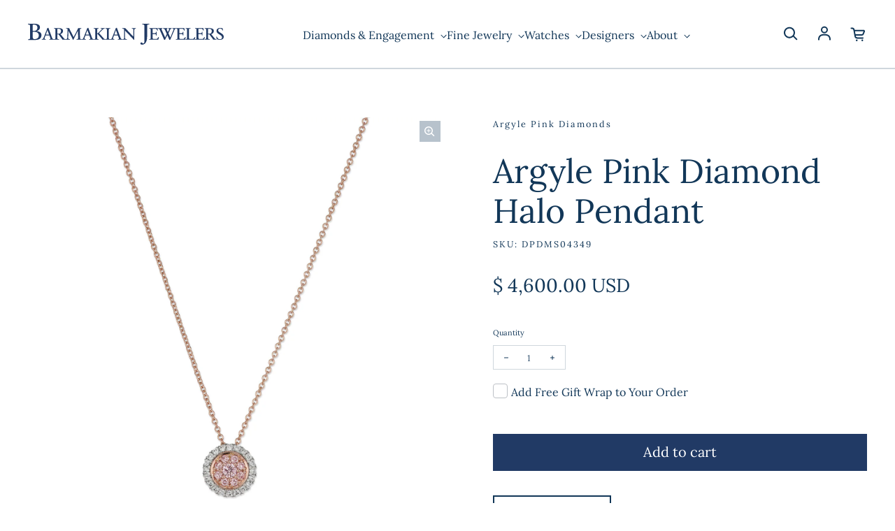

--- FILE ---
content_type: text/html; charset=utf-8
request_url: https://www.barmakian.com/products/pink-diamond-halo-pendant-dpdms04349
body_size: 35158
content:
<!doctype html>
<html class='no-js' lang='en' dir='ltr'>
  <head>
    <meta charset='utf-8'>
    <meta http-equiv='X-UA-Compatible' content='IE=edge'>
    <meta name='viewport' content='width=device-width,initial-scale=1'>
    <meta name='theme-color' content='#FFFFFF'>
    <meta name="robots" content="index,follow">

    <!-- Google Tag Manager -->
    <script>(function(w,d,s,l,i){w[l]=w[l]||[];w[l].push({'gtm.start':
    new Date().getTime(),event:'gtm.js'});var f=d.getElementsByTagName(s)[0],
    j=d.createElement(s),dl=l!='dataLayer'?'&l='+l:'';j.async=true;j.src=
    'https://www.googletagmanager.com/gtm.js?id='+i+dl;f.parentNode.insertBefore(j,f);
    })(window,document,'script','dataLayer','GTM-WBK85L');</script>
    <!-- End Google Tag Manager --><link rel='icon' type='image/png' href='//www.barmakian.com/cdn/shop/files/ipad_icon_retina.png?crop=center&height=32&v=1709653896&width=32'><link rel='preconnect' href='https://cdn.shopify.com'><link rel='preconnect' href='https://fonts.shopifycdn.com' crossorigin><title>Barmakian | Pink Diamond Halo Pendant
</title>

    
      <meta name='description' content='This pink diamond halo pendant is simply gorgeous. Featuring 9 round brilliant cut Argyle pink diamonds surrounded by 20 round brilliant cut white diamonds.'>
    

    

<meta property='og:site_name' content='Barmakian Jewelers'>
<meta property='og:url' content='https://www.barmakian.com/products/pink-diamond-halo-pendant-dpdms04349'>
<meta property='og:title' content='Barmakian | Pink Diamond Halo Pendant'>
<meta property='og:type' content='product'>
<meta property='og:description' content='This pink diamond halo pendant is simply gorgeous. Featuring 9 round brilliant cut Argyle pink diamonds surrounded by 20 round brilliant cut white diamonds.'><meta property='og:image' content='http://www.barmakian.com/cdn/shop/files/jfine_VP-0374-1.jpg?v=1726104271'>
  <meta property='og:image:secure_url' content='https://www.barmakian.com/cdn/shop/files/jfine_VP-0374-1.jpg?v=1726104271'>
  <meta property='og:image:width' content='1500'>
  <meta property='og:image:height' content='1500'><meta property='og:price:amount' content='4,600.00'>
  <meta property='og:price:currency' content='USD'><meta name='twitter:card' content='summary_large_image'>
<meta name='twitter:title' content='Barmakian | Pink Diamond Halo Pendant'>
<meta name='twitter:description' content='This pink diamond halo pendant is simply gorgeous. Featuring 9 round brilliant cut Argyle pink diamonds surrounded by 20 round brilliant cut white diamonds.'>


    <link rel='preload' as='script' href='//www.barmakian.com/cdn/shop/t/9/assets/theme.js?v=60220573255922881631709656989'>
    <link rel='preload' as='style' href='//www.barmakian.com/cdn/shop/t/9/assets/theme.css?v=25719192254507014341706548584'>

    <style data-shopify>@font-face {
  font-family: Lora;
  font-weight: 400;
  font-style: normal;
  font-display: swap;
  src: url("//www.barmakian.com/cdn/fonts/lora/lora_n4.9a60cb39eff3bfbc472bac5b3c5c4d7c878f0a8d.woff2") format("woff2"),
       url("//www.barmakian.com/cdn/fonts/lora/lora_n4.4d935d2630ceaf34d2e494106075f8d9f1257d25.woff") format("woff");
}

  @font-face {
  font-family: Lora;
  font-weight: 400;
  font-style: normal;
  font-display: swap;
  src: url("//www.barmakian.com/cdn/fonts/lora/lora_n4.9a60cb39eff3bfbc472bac5b3c5c4d7c878f0a8d.woff2") format("woff2"),
       url("//www.barmakian.com/cdn/fonts/lora/lora_n4.4d935d2630ceaf34d2e494106075f8d9f1257d25.woff") format("woff");
}


  :root {
    
    --font-h-family: Lora, serif;
    --font-h-style: normal;
    --font-h-weight: 400;
    --font-h-base-size: 0;
    --font-h-letter-spacing: 0;
    --font-h-line-height: 1.2;

    
    --font-b-family: Lora, serif;
    --font-b-style: normal;
    --font-b-weight: 400;
    --font-b-base-size: -10;
    --font-b-letter-spacing: 0;
    --font-b-line-height: 1.5;

    
    --color-default-text: 18, 55, 88;
    --color-default-background: 255, 255, 255;
    --color-accent-1: 33, 58, 101;
    --color-accent-2: 141, 144, 145;
    --color-accent-3: 155, 188, 222;
    --color-soft-background-opacity: 0.06;
    --color-soft-background: var(--color-default-text), var(--color-soft-background-opacity);
    --color-overlay: 33, 58, 101;
    --color-overlay-opacity: 0.01;
    --color-gradient-text: linear-gradient(275deg, rgba(33, 81, 125, 1) 4%, rgba(33, 58, 101, 1) 100%);
    --color-gradient-background: #FFFFFF;
    --color-gradient-accent-1: #213a65;
    --color-gradient-accent-2: #8d9091;
    --color-gradient-accent-3: #9bbcde;
    --color-pswp-background: #FFFFFF;

    
    --container-width: 1600px;
    --container-gutter: 16px;
    --container-gap: 6px;--header-transparent-buffer: calc(var(--header-height) * var(--enable-transparent-header));
--radius: 0px;
--button-radius: 0px;
    --button-outline-opacity: 0%;
    --button-outline-blur: 7px;

    
    --animations-multiple: 2;

    
--card-badge-radius: 20px;
--sale-badge-foreground: 33, 58, 101;
      --sale-badge-background: 155, 188, 222;--sold-out-badge-foreground: 255, 255, 255;
      --sold-out-badge-background: 6, 28, 47;--custom-badge-foreground: 33, 58, 101;
      --custom-badge-background: 155, 188, 222;
    --section-height-x-small: 100px;
    --section-height-small: 232px;
    --section-height-medium: 364px;
    --section-height-large: 496px;
    --section-height-x-large: 628px;
    --vertical-spacer: 40px;

    --form-input-height: 50px;

    --box-shadow: rgba(0, 0, 0, 0.16) 0px 3px 6px, rgba(0, 0, 0, 0.23) 0px 3px 6px;
  }

  @media (min-width: 751px) {
    :root {
      --container-gutter: 40px;
      --container-gap: 10px;

      --section-height-x-small: 160px;
      --section-height-small: 275px;
      --section-height-medium: 390px;
      --section-height-large: 505px;
      --section-height-x-large: 620px;

      --vertical-spacer: 50px;
    }
  }

  @media (min-width: 991px) {
    :root {
      --section-height-x-small: 230px;
      --section-height-small: 410px;
      --section-height-medium: 590px;
      --section-height-large: 770px;
      --section-height-x-large: 950px;

      --vertical-spacer: 70px;
    }
  }

  
</style>
    <script>
  window.LoessTheme = {
    animations: {
      multiplier: 2
    },

    cartStrings: {
      addToCart: `Add to cart`,
      soldOut: `Sold out`,
      unavailable: `Unavailable`,
      error: `There was an error while updating your cart. Please try again.`,
      quantityError: `You can only add {quantity} of this item to your cart.`
    },

    routes: {
      cart_add_url: '/cart/add',
      cart_change_url: '/cart/change',
      cart_update_url: '/cart/update',
      cart_url: '/cart',
      product_recommendations_url: '/recommendations/products'
    },

    scripts: {
      QRCode: `//www.barmakian.com/cdn/shopifycloud/storefront/assets/themes_support/vendor/qrcode-3f2b403b.js`
    },

    strings: {
      copiedToClipboard: "The link was copied to your clipboard",
      shippingCalculatorError: "One or more errors occurred while retrieving the shipping rates:",
      shippingCalculatorMultipleResults: "There are multiple shipping rates for your address:",
      shippingCalculatorNoResults: "Sorry, we do not ship to your address.",
      shippingCalculatorOneResult: "There is one shipping rate for your address:"
    },

    styles: {
      modelViewerUiStyles: 'https://cdn.shopify.com/shopifycloud/model-viewer-ui/assets/v1.0/model-viewer-ui.css'
    }
  };
</script>


    <link href="//www.barmakian.com/cdn/shop/t/9/assets/theme.css?v=25719192254507014341706548584" rel="stylesheet" type="text/css" media="all" />
<link rel='preload' as='font' href='//www.barmakian.com/cdn/fonts/lora/lora_n4.9a60cb39eff3bfbc472bac5b3c5c4d7c878f0a8d.woff2' type='font/woff2' crossorigin><link rel='preload' as='font' href='//www.barmakian.com/cdn/fonts/lora/lora_n4.9a60cb39eff3bfbc472bac5b3c5c4d7c878f0a8d.woff2' type='font/woff2' crossorigin><script>
      if ('noModule' in HTMLScriptElement.prototype) {
        document.documentElement.className = document.documentElement.className.replace('no-js', 'js');
      }
    </script>

    <link href="//www.barmakian.com/cdn/shop/t/9/assets/styles.css?v=15009807723690793701763054305" rel="stylesheet" type="text/css" media="all" />

    <script>window.performance && window.performance.mark && window.performance.mark('shopify.content_for_header.start');</script><meta name="google-site-verification" content="ZRtSQVo93jAC_r3TB_IOGcMsD8VvEh_wNj-QzokOkOc">
<meta id="shopify-digital-wallet" name="shopify-digital-wallet" content="/8960502/digital_wallets/dialog">
<meta name="shopify-checkout-api-token" content="bfdaa6b78b9f812af9b4850b189e67ba">
<meta id="in-context-paypal-metadata" data-shop-id="8960502" data-venmo-supported="false" data-environment="production" data-locale="en_US" data-paypal-v4="true" data-currency="USD">
<link rel="alternate" type="application/json+oembed" href="https://www.barmakian.com/products/pink-diamond-halo-pendant-dpdms04349.oembed">
<script async="async" src="/checkouts/internal/preloads.js?locale=en-US"></script>
<link rel="preconnect" href="https://shop.app" crossorigin="anonymous">
<script async="async" src="https://shop.app/checkouts/internal/preloads.js?locale=en-US&shop_id=8960502" crossorigin="anonymous"></script>
<script id="shopify-features" type="application/json">{"accessToken":"bfdaa6b78b9f812af9b4850b189e67ba","betas":["rich-media-storefront-analytics"],"domain":"www.barmakian.com","predictiveSearch":true,"shopId":8960502,"locale":"en"}</script>
<script>var Shopify = Shopify || {};
Shopify.shop = "barmakianjewelers.myshopify.com";
Shopify.locale = "en";
Shopify.currency = {"active":"USD","rate":"1.0"};
Shopify.country = "US";
Shopify.theme = {"name":"Upscale","id":124266315894,"schema_name":"Upscale","schema_version":"3.3.2","theme_store_id":1754,"role":"main"};
Shopify.theme.handle = "null";
Shopify.theme.style = {"id":null,"handle":null};
Shopify.cdnHost = "www.barmakian.com/cdn";
Shopify.routes = Shopify.routes || {};
Shopify.routes.root = "/";</script>
<script type="module">!function(o){(o.Shopify=o.Shopify||{}).modules=!0}(window);</script>
<script>!function(o){function n(){var o=[];function n(){o.push(Array.prototype.slice.apply(arguments))}return n.q=o,n}var t=o.Shopify=o.Shopify||{};t.loadFeatures=n(),t.autoloadFeatures=n()}(window);</script>
<script>
  window.ShopifyPay = window.ShopifyPay || {};
  window.ShopifyPay.apiHost = "shop.app\/pay";
  window.ShopifyPay.redirectState = null;
</script>
<script id="shop-js-analytics" type="application/json">{"pageType":"product"}</script>
<script defer="defer" async type="module" src="//www.barmakian.com/cdn/shopifycloud/shop-js/modules/v2/client.init-shop-cart-sync_DtuiiIyl.en.esm.js"></script>
<script defer="defer" async type="module" src="//www.barmakian.com/cdn/shopifycloud/shop-js/modules/v2/chunk.common_CUHEfi5Q.esm.js"></script>
<script type="module">
  await import("//www.barmakian.com/cdn/shopifycloud/shop-js/modules/v2/client.init-shop-cart-sync_DtuiiIyl.en.esm.js");
await import("//www.barmakian.com/cdn/shopifycloud/shop-js/modules/v2/chunk.common_CUHEfi5Q.esm.js");

  window.Shopify.SignInWithShop?.initShopCartSync?.({"fedCMEnabled":true,"windoidEnabled":true});

</script>
<script>
  window.Shopify = window.Shopify || {};
  if (!window.Shopify.featureAssets) window.Shopify.featureAssets = {};
  window.Shopify.featureAssets['shop-js'] = {"shop-cart-sync":["modules/v2/client.shop-cart-sync_DFoTY42P.en.esm.js","modules/v2/chunk.common_CUHEfi5Q.esm.js"],"init-fed-cm":["modules/v2/client.init-fed-cm_D2UNy1i2.en.esm.js","modules/v2/chunk.common_CUHEfi5Q.esm.js"],"init-shop-email-lookup-coordinator":["modules/v2/client.init-shop-email-lookup-coordinator_BQEe2rDt.en.esm.js","modules/v2/chunk.common_CUHEfi5Q.esm.js"],"shop-cash-offers":["modules/v2/client.shop-cash-offers_3CTtReFF.en.esm.js","modules/v2/chunk.common_CUHEfi5Q.esm.js","modules/v2/chunk.modal_BewljZkx.esm.js"],"shop-button":["modules/v2/client.shop-button_C6oxCjDL.en.esm.js","modules/v2/chunk.common_CUHEfi5Q.esm.js"],"init-windoid":["modules/v2/client.init-windoid_5pix8xhK.en.esm.js","modules/v2/chunk.common_CUHEfi5Q.esm.js"],"avatar":["modules/v2/client.avatar_BTnouDA3.en.esm.js"],"init-shop-cart-sync":["modules/v2/client.init-shop-cart-sync_DtuiiIyl.en.esm.js","modules/v2/chunk.common_CUHEfi5Q.esm.js"],"shop-toast-manager":["modules/v2/client.shop-toast-manager_BYv_8cH1.en.esm.js","modules/v2/chunk.common_CUHEfi5Q.esm.js"],"pay-button":["modules/v2/client.pay-button_FnF9EIkY.en.esm.js","modules/v2/chunk.common_CUHEfi5Q.esm.js"],"shop-login-button":["modules/v2/client.shop-login-button_CH1KUpOf.en.esm.js","modules/v2/chunk.common_CUHEfi5Q.esm.js","modules/v2/chunk.modal_BewljZkx.esm.js"],"init-customer-accounts-sign-up":["modules/v2/client.init-customer-accounts-sign-up_aj7QGgYS.en.esm.js","modules/v2/client.shop-login-button_CH1KUpOf.en.esm.js","modules/v2/chunk.common_CUHEfi5Q.esm.js","modules/v2/chunk.modal_BewljZkx.esm.js"],"init-shop-for-new-customer-accounts":["modules/v2/client.init-shop-for-new-customer-accounts_NbnYRf_7.en.esm.js","modules/v2/client.shop-login-button_CH1KUpOf.en.esm.js","modules/v2/chunk.common_CUHEfi5Q.esm.js","modules/v2/chunk.modal_BewljZkx.esm.js"],"init-customer-accounts":["modules/v2/client.init-customer-accounts_ppedhqCH.en.esm.js","modules/v2/client.shop-login-button_CH1KUpOf.en.esm.js","modules/v2/chunk.common_CUHEfi5Q.esm.js","modules/v2/chunk.modal_BewljZkx.esm.js"],"shop-follow-button":["modules/v2/client.shop-follow-button_CMIBBa6u.en.esm.js","modules/v2/chunk.common_CUHEfi5Q.esm.js","modules/v2/chunk.modal_BewljZkx.esm.js"],"lead-capture":["modules/v2/client.lead-capture_But0hIyf.en.esm.js","modules/v2/chunk.common_CUHEfi5Q.esm.js","modules/v2/chunk.modal_BewljZkx.esm.js"],"checkout-modal":["modules/v2/client.checkout-modal_BBxc70dQ.en.esm.js","modules/v2/chunk.common_CUHEfi5Q.esm.js","modules/v2/chunk.modal_BewljZkx.esm.js"],"shop-login":["modules/v2/client.shop-login_hM3Q17Kl.en.esm.js","modules/v2/chunk.common_CUHEfi5Q.esm.js","modules/v2/chunk.modal_BewljZkx.esm.js"],"payment-terms":["modules/v2/client.payment-terms_CAtGlQYS.en.esm.js","modules/v2/chunk.common_CUHEfi5Q.esm.js","modules/v2/chunk.modal_BewljZkx.esm.js"]};
</script>
<script>(function() {
  var isLoaded = false;
  function asyncLoad() {
    if (isLoaded) return;
    isLoaded = true;
    var urls = ["https:\/\/cdn.productcustomizer.com\/storefront\/production-product-customizer-v2.js?shop=barmakianjewelers.myshopify.com","https:\/\/chimpstatic.com\/mcjs-connected\/js\/users\/eca641d653ec047c070445afc\/b354cd6043030550f7a886b17.js?shop=barmakianjewelers.myshopify.com","https:\/\/wrapin.prezenapps.com\/public\/js\/load-wrapin-v5-app.js?shop=barmakianjewelers.myshopify.com","https:\/\/cdn.nfcube.com\/instafeed-e04430acbd56d8d56881ff3585066262.js?shop=barmakianjewelers.myshopify.com","https:\/\/cdn.hextom.com\/js\/freeshippingbar.js?shop=barmakianjewelers.myshopify.com"];
    for (var i = 0; i < urls.length; i++) {
      var s = document.createElement('script');
      s.type = 'text/javascript';
      s.async = true;
      s.src = urls[i];
      var x = document.getElementsByTagName('script')[0];
      x.parentNode.insertBefore(s, x);
    }
  };
  if(window.attachEvent) {
    window.attachEvent('onload', asyncLoad);
  } else {
    window.addEventListener('load', asyncLoad, false);
  }
})();</script>
<script id="__st">var __st={"a":8960502,"offset":-18000,"reqid":"a89f0ec0-df2e-4742-b20d-a81cc21c40cd-1767243297","pageurl":"www.barmakian.com\/products\/pink-diamond-halo-pendant-dpdms04349","u":"5015e1637a32","p":"product","rtyp":"product","rid":8564867084};</script>
<script>window.ShopifyPaypalV4VisibilityTracking = true;</script>
<script id="captcha-bootstrap">!function(){'use strict';const t='contact',e='account',n='new_comment',o=[[t,t],['blogs',n],['comments',n],[t,'customer']],c=[[e,'customer_login'],[e,'guest_login'],[e,'recover_customer_password'],[e,'create_customer']],r=t=>t.map((([t,e])=>`form[action*='/${t}']:not([data-nocaptcha='true']) input[name='form_type'][value='${e}']`)).join(','),a=t=>()=>t?[...document.querySelectorAll(t)].map((t=>t.form)):[];function s(){const t=[...o],e=r(t);return a(e)}const i='password',u='form_key',d=['recaptcha-v3-token','g-recaptcha-response','h-captcha-response',i],f=()=>{try{return window.sessionStorage}catch{return}},m='__shopify_v',_=t=>t.elements[u];function p(t,e,n=!1){try{const o=window.sessionStorage,c=JSON.parse(o.getItem(e)),{data:r}=function(t){const{data:e,action:n}=t;return t[m]||n?{data:e,action:n}:{data:t,action:n}}(c);for(const[e,n]of Object.entries(r))t.elements[e]&&(t.elements[e].value=n);n&&o.removeItem(e)}catch(o){console.error('form repopulation failed',{error:o})}}const l='form_type',E='cptcha';function T(t){t.dataset[E]=!0}const w=window,h=w.document,L='Shopify',v='ce_forms',y='captcha';let A=!1;((t,e)=>{const n=(g='f06e6c50-85a8-45c8-87d0-21a2b65856fe',I='https://cdn.shopify.com/shopifycloud/storefront-forms-hcaptcha/ce_storefront_forms_captcha_hcaptcha.v1.5.2.iife.js',D={infoText:'Protected by hCaptcha',privacyText:'Privacy',termsText:'Terms'},(t,e,n)=>{const o=w[L][v],c=o.bindForm;if(c)return c(t,g,e,D).then(n);var r;o.q.push([[t,g,e,D],n]),r=I,A||(h.body.append(Object.assign(h.createElement('script'),{id:'captcha-provider',async:!0,src:r})),A=!0)});var g,I,D;w[L]=w[L]||{},w[L][v]=w[L][v]||{},w[L][v].q=[],w[L][y]=w[L][y]||{},w[L][y].protect=function(t,e){n(t,void 0,e),T(t)},Object.freeze(w[L][y]),function(t,e,n,w,h,L){const[v,y,A,g]=function(t,e,n){const i=e?o:[],u=t?c:[],d=[...i,...u],f=r(d),m=r(i),_=r(d.filter((([t,e])=>n.includes(e))));return[a(f),a(m),a(_),s()]}(w,h,L),I=t=>{const e=t.target;return e instanceof HTMLFormElement?e:e&&e.form},D=t=>v().includes(t);t.addEventListener('submit',(t=>{const e=I(t);if(!e)return;const n=D(e)&&!e.dataset.hcaptchaBound&&!e.dataset.recaptchaBound,o=_(e),c=g().includes(e)&&(!o||!o.value);(n||c)&&t.preventDefault(),c&&!n&&(function(t){try{if(!f())return;!function(t){const e=f();if(!e)return;const n=_(t);if(!n)return;const o=n.value;o&&e.removeItem(o)}(t);const e=Array.from(Array(32),(()=>Math.random().toString(36)[2])).join('');!function(t,e){_(t)||t.append(Object.assign(document.createElement('input'),{type:'hidden',name:u})),t.elements[u].value=e}(t,e),function(t,e){const n=f();if(!n)return;const o=[...t.querySelectorAll(`input[type='${i}']`)].map((({name:t})=>t)),c=[...d,...o],r={};for(const[a,s]of new FormData(t).entries())c.includes(a)||(r[a]=s);n.setItem(e,JSON.stringify({[m]:1,action:t.action,data:r}))}(t,e)}catch(e){console.error('failed to persist form',e)}}(e),e.submit())}));const S=(t,e)=>{t&&!t.dataset[E]&&(n(t,e.some((e=>e===t))),T(t))};for(const o of['focusin','change'])t.addEventListener(o,(t=>{const e=I(t);D(e)&&S(e,y())}));const B=e.get('form_key'),M=e.get(l),P=B&&M;t.addEventListener('DOMContentLoaded',(()=>{const t=y();if(P)for(const e of t)e.elements[l].value===M&&p(e,B);[...new Set([...A(),...v().filter((t=>'true'===t.dataset.shopifyCaptcha))])].forEach((e=>S(e,t)))}))}(h,new URLSearchParams(w.location.search),n,t,e,['guest_login'])})(!0,!0)}();</script>
<script integrity="sha256-4kQ18oKyAcykRKYeNunJcIwy7WH5gtpwJnB7kiuLZ1E=" data-source-attribution="shopify.loadfeatures" defer="defer" src="//www.barmakian.com/cdn/shopifycloud/storefront/assets/storefront/load_feature-a0a9edcb.js" crossorigin="anonymous"></script>
<script crossorigin="anonymous" defer="defer" src="//www.barmakian.com/cdn/shopifycloud/storefront/assets/shopify_pay/storefront-65b4c6d7.js?v=20250812"></script>
<script data-source-attribution="shopify.dynamic_checkout.dynamic.init">var Shopify=Shopify||{};Shopify.PaymentButton=Shopify.PaymentButton||{isStorefrontPortableWallets:!0,init:function(){window.Shopify.PaymentButton.init=function(){};var t=document.createElement("script");t.src="https://www.barmakian.com/cdn/shopifycloud/portable-wallets/latest/portable-wallets.en.js",t.type="module",document.head.appendChild(t)}};
</script>
<script data-source-attribution="shopify.dynamic_checkout.buyer_consent">
  function portableWalletsHideBuyerConsent(e){var t=document.getElementById("shopify-buyer-consent"),n=document.getElementById("shopify-subscription-policy-button");t&&n&&(t.classList.add("hidden"),t.setAttribute("aria-hidden","true"),n.removeEventListener("click",e))}function portableWalletsShowBuyerConsent(e){var t=document.getElementById("shopify-buyer-consent"),n=document.getElementById("shopify-subscription-policy-button");t&&n&&(t.classList.remove("hidden"),t.removeAttribute("aria-hidden"),n.addEventListener("click",e))}window.Shopify?.PaymentButton&&(window.Shopify.PaymentButton.hideBuyerConsent=portableWalletsHideBuyerConsent,window.Shopify.PaymentButton.showBuyerConsent=portableWalletsShowBuyerConsent);
</script>
<script data-source-attribution="shopify.dynamic_checkout.cart.bootstrap">document.addEventListener("DOMContentLoaded",(function(){function t(){return document.querySelector("shopify-accelerated-checkout-cart, shopify-accelerated-checkout")}if(t())Shopify.PaymentButton.init();else{new MutationObserver((function(e,n){t()&&(Shopify.PaymentButton.init(),n.disconnect())})).observe(document.body,{childList:!0,subtree:!0})}}));
</script>
<link id="shopify-accelerated-checkout-styles" rel="stylesheet" media="screen" href="https://www.barmakian.com/cdn/shopifycloud/portable-wallets/latest/accelerated-checkout-backwards-compat.css" crossorigin="anonymous">
<style id="shopify-accelerated-checkout-cart">
        #shopify-buyer-consent {
  margin-top: 1em;
  display: inline-block;
  width: 100%;
}

#shopify-buyer-consent.hidden {
  display: none;
}

#shopify-subscription-policy-button {
  background: none;
  border: none;
  padding: 0;
  text-decoration: underline;
  font-size: inherit;
  cursor: pointer;
}

#shopify-subscription-policy-button::before {
  box-shadow: none;
}

      </style>

<script>window.performance && window.performance.mark && window.performance.mark('shopify.content_for_header.end');</script>
  

<!-- BEGIN app block: shopify://apps/simprosys-google-shopping-feed/blocks/core_settings_block/1f0b859e-9fa6-4007-97e8-4513aff5ff3b --><!-- BEGIN: GSF App Core Tags & Scripts by Simprosys Google Shopping Feed -->









<!-- END: GSF App Core Tags & Scripts by Simprosys Google Shopping Feed -->
<!-- END app block --><link href="https://cdn.shopify.com/extensions/019b22b5-b375-7150-86fb-a17b7078b120/prod-customizer-staging-43/assets/shopstorm-apps.css" rel="stylesheet" type="text/css" media="all">
<script src="https://cdn.shopify.com/extensions/0199e13f-a0e2-7623-a82f-d727aff53608/wrapin-gift-wrap-options-7/assets/load-tex-wrapin-app.js" type="text/javascript" defer="defer"></script>
<link href="https://cdn.shopify.com/extensions/0199e13f-a0e2-7623-a82f-d727aff53608/wrapin-gift-wrap-options-7/assets/load-tex-wrapin.css" rel="stylesheet" type="text/css" media="all">
<link rel="canonical" href="https://www.barmakian.com/products/pink-diamond-halo-pendant-dpdms04349">
<link href="https://monorail-edge.shopifysvc.com" rel="dns-prefetch">
<script>(function(){if ("sendBeacon" in navigator && "performance" in window) {try {var session_token_from_headers = performance.getEntriesByType('navigation')[0].serverTiming.find(x => x.name == '_s').description;} catch {var session_token_from_headers = undefined;}var session_cookie_matches = document.cookie.match(/_shopify_s=([^;]*)/);var session_token_from_cookie = session_cookie_matches && session_cookie_matches.length === 2 ? session_cookie_matches[1] : "";var session_token = session_token_from_headers || session_token_from_cookie || "";function handle_abandonment_event(e) {var entries = performance.getEntries().filter(function(entry) {return /monorail-edge.shopifysvc.com/.test(entry.name);});if (!window.abandonment_tracked && entries.length === 0) {window.abandonment_tracked = true;var currentMs = Date.now();var navigation_start = performance.timing.navigationStart;var payload = {shop_id: 8960502,url: window.location.href,navigation_start,duration: currentMs - navigation_start,session_token,page_type: "product"};window.navigator.sendBeacon("https://monorail-edge.shopifysvc.com/v1/produce", JSON.stringify({schema_id: "online_store_buyer_site_abandonment/1.1",payload: payload,metadata: {event_created_at_ms: currentMs,event_sent_at_ms: currentMs}}));}}window.addEventListener('pagehide', handle_abandonment_event);}}());</script>
<script id="web-pixels-manager-setup">(function e(e,d,r,n,o){if(void 0===o&&(o={}),!Boolean(null===(a=null===(i=window.Shopify)||void 0===i?void 0:i.analytics)||void 0===a?void 0:a.replayQueue)){var i,a;window.Shopify=window.Shopify||{};var t=window.Shopify;t.analytics=t.analytics||{};var s=t.analytics;s.replayQueue=[],s.publish=function(e,d,r){return s.replayQueue.push([e,d,r]),!0};try{self.performance.mark("wpm:start")}catch(e){}var l=function(){var e={modern:/Edge?\/(1{2}[4-9]|1[2-9]\d|[2-9]\d{2}|\d{4,})\.\d+(\.\d+|)|Firefox\/(1{2}[4-9]|1[2-9]\d|[2-9]\d{2}|\d{4,})\.\d+(\.\d+|)|Chrom(ium|e)\/(9{2}|\d{3,})\.\d+(\.\d+|)|(Maci|X1{2}).+ Version\/(15\.\d+|(1[6-9]|[2-9]\d|\d{3,})\.\d+)([,.]\d+|)( \(\w+\)|)( Mobile\/\w+|) Safari\/|Chrome.+OPR\/(9{2}|\d{3,})\.\d+\.\d+|(CPU[ +]OS|iPhone[ +]OS|CPU[ +]iPhone|CPU IPhone OS|CPU iPad OS)[ +]+(15[._]\d+|(1[6-9]|[2-9]\d|\d{3,})[._]\d+)([._]\d+|)|Android:?[ /-](13[3-9]|1[4-9]\d|[2-9]\d{2}|\d{4,})(\.\d+|)(\.\d+|)|Android.+Firefox\/(13[5-9]|1[4-9]\d|[2-9]\d{2}|\d{4,})\.\d+(\.\d+|)|Android.+Chrom(ium|e)\/(13[3-9]|1[4-9]\d|[2-9]\d{2}|\d{4,})\.\d+(\.\d+|)|SamsungBrowser\/([2-9]\d|\d{3,})\.\d+/,legacy:/Edge?\/(1[6-9]|[2-9]\d|\d{3,})\.\d+(\.\d+|)|Firefox\/(5[4-9]|[6-9]\d|\d{3,})\.\d+(\.\d+|)|Chrom(ium|e)\/(5[1-9]|[6-9]\d|\d{3,})\.\d+(\.\d+|)([\d.]+$|.*Safari\/(?![\d.]+ Edge\/[\d.]+$))|(Maci|X1{2}).+ Version\/(10\.\d+|(1[1-9]|[2-9]\d|\d{3,})\.\d+)([,.]\d+|)( \(\w+\)|)( Mobile\/\w+|) Safari\/|Chrome.+OPR\/(3[89]|[4-9]\d|\d{3,})\.\d+\.\d+|(CPU[ +]OS|iPhone[ +]OS|CPU[ +]iPhone|CPU IPhone OS|CPU iPad OS)[ +]+(10[._]\d+|(1[1-9]|[2-9]\d|\d{3,})[._]\d+)([._]\d+|)|Android:?[ /-](13[3-9]|1[4-9]\d|[2-9]\d{2}|\d{4,})(\.\d+|)(\.\d+|)|Mobile Safari.+OPR\/([89]\d|\d{3,})\.\d+\.\d+|Android.+Firefox\/(13[5-9]|1[4-9]\d|[2-9]\d{2}|\d{4,})\.\d+(\.\d+|)|Android.+Chrom(ium|e)\/(13[3-9]|1[4-9]\d|[2-9]\d{2}|\d{4,})\.\d+(\.\d+|)|Android.+(UC? ?Browser|UCWEB|U3)[ /]?(15\.([5-9]|\d{2,})|(1[6-9]|[2-9]\d|\d{3,})\.\d+)\.\d+|SamsungBrowser\/(5\.\d+|([6-9]|\d{2,})\.\d+)|Android.+MQ{2}Browser\/(14(\.(9|\d{2,})|)|(1[5-9]|[2-9]\d|\d{3,})(\.\d+|))(\.\d+|)|K[Aa][Ii]OS\/(3\.\d+|([4-9]|\d{2,})\.\d+)(\.\d+|)/},d=e.modern,r=e.legacy,n=navigator.userAgent;return n.match(d)?"modern":n.match(r)?"legacy":"unknown"}(),u="modern"===l?"modern":"legacy",c=(null!=n?n:{modern:"",legacy:""})[u],f=function(e){return[e.baseUrl,"/wpm","/b",e.hashVersion,"modern"===e.buildTarget?"m":"l",".js"].join("")}({baseUrl:d,hashVersion:r,buildTarget:u}),m=function(e){var d=e.version,r=e.bundleTarget,n=e.surface,o=e.pageUrl,i=e.monorailEndpoint;return{emit:function(e){var a=e.status,t=e.errorMsg,s=(new Date).getTime(),l=JSON.stringify({metadata:{event_sent_at_ms:s},events:[{schema_id:"web_pixels_manager_load/3.1",payload:{version:d,bundle_target:r,page_url:o,status:a,surface:n,error_msg:t},metadata:{event_created_at_ms:s}}]});if(!i)return console&&console.warn&&console.warn("[Web Pixels Manager] No Monorail endpoint provided, skipping logging."),!1;try{return self.navigator.sendBeacon.bind(self.navigator)(i,l)}catch(e){}var u=new XMLHttpRequest;try{return u.open("POST",i,!0),u.setRequestHeader("Content-Type","text/plain"),u.send(l),!0}catch(e){return console&&console.warn&&console.warn("[Web Pixels Manager] Got an unhandled error while logging to Monorail."),!1}}}}({version:r,bundleTarget:l,surface:e.surface,pageUrl:self.location.href,monorailEndpoint:e.monorailEndpoint});try{o.browserTarget=l,function(e){var d=e.src,r=e.async,n=void 0===r||r,o=e.onload,i=e.onerror,a=e.sri,t=e.scriptDataAttributes,s=void 0===t?{}:t,l=document.createElement("script"),u=document.querySelector("head"),c=document.querySelector("body");if(l.async=n,l.src=d,a&&(l.integrity=a,l.crossOrigin="anonymous"),s)for(var f in s)if(Object.prototype.hasOwnProperty.call(s,f))try{l.dataset[f]=s[f]}catch(e){}if(o&&l.addEventListener("load",o),i&&l.addEventListener("error",i),u)u.appendChild(l);else{if(!c)throw new Error("Did not find a head or body element to append the script");c.appendChild(l)}}({src:f,async:!0,onload:function(){if(!function(){var e,d;return Boolean(null===(d=null===(e=window.Shopify)||void 0===e?void 0:e.analytics)||void 0===d?void 0:d.initialized)}()){var d=window.webPixelsManager.init(e)||void 0;if(d){var r=window.Shopify.analytics;r.replayQueue.forEach((function(e){var r=e[0],n=e[1],o=e[2];d.publishCustomEvent(r,n,o)})),r.replayQueue=[],r.publish=d.publishCustomEvent,r.visitor=d.visitor,r.initialized=!0}}},onerror:function(){return m.emit({status:"failed",errorMsg:"".concat(f," has failed to load")})},sri:function(e){var d=/^sha384-[A-Za-z0-9+/=]+$/;return"string"==typeof e&&d.test(e)}(c)?c:"",scriptDataAttributes:o}),m.emit({status:"loading"})}catch(e){m.emit({status:"failed",errorMsg:(null==e?void 0:e.message)||"Unknown error"})}}})({shopId: 8960502,storefrontBaseUrl: "https://www.barmakian.com",extensionsBaseUrl: "https://extensions.shopifycdn.com/cdn/shopifycloud/web-pixels-manager",monorailEndpoint: "https://monorail-edge.shopifysvc.com/unstable/produce_batch",surface: "storefront-renderer",enabledBetaFlags: ["2dca8a86","a0d5f9d2"],webPixelsConfigList: [{"id":"1114767478","configuration":"{\"account_ID\":\"818480\",\"google_analytics_tracking_tag\":\"1\",\"measurement_id\":\"2\",\"api_secret\":\"3\",\"shop_settings\":\"{\\\"custom_pixel_script\\\":\\\"https:\\\\\\\/\\\\\\\/storage.googleapis.com\\\\\\\/gsf-scripts\\\\\\\/custom-pixels\\\\\\\/barmakianjewelers.js\\\"}\"}","eventPayloadVersion":"v1","runtimeContext":"LAX","scriptVersion":"c6b888297782ed4a1cba19cda43d6625","type":"APP","apiClientId":1558137,"privacyPurposes":[],"dataSharingAdjustments":{"protectedCustomerApprovalScopes":["read_customer_address","read_customer_email","read_customer_name","read_customer_personal_data","read_customer_phone"]}},{"id":"348389494","configuration":"{\"config\":\"{\\\"google_tag_ids\\\":[\\\"G-GLST1XWZKL\\\"],\\\"target_country\\\":\\\"US\\\",\\\"gtag_events\\\":[{\\\"type\\\":\\\"begin_checkout\\\",\\\"action_label\\\":\\\"G-GLST1XWZKL\\\"},{\\\"type\\\":\\\"search\\\",\\\"action_label\\\":\\\"G-GLST1XWZKL\\\"},{\\\"type\\\":\\\"view_item\\\",\\\"action_label\\\":\\\"G-GLST1XWZKL\\\"},{\\\"type\\\":\\\"purchase\\\",\\\"action_label\\\":\\\"G-GLST1XWZKL\\\"},{\\\"type\\\":\\\"page_view\\\",\\\"action_label\\\":\\\"G-GLST1XWZKL\\\"},{\\\"type\\\":\\\"add_payment_info\\\",\\\"action_label\\\":\\\"G-GLST1XWZKL\\\"},{\\\"type\\\":\\\"add_to_cart\\\",\\\"action_label\\\":\\\"G-GLST1XWZKL\\\"}],\\\"enable_monitoring_mode\\\":false}\"}","eventPayloadVersion":"v1","runtimeContext":"OPEN","scriptVersion":"b2a88bafab3e21179ed38636efcd8a93","type":"APP","apiClientId":1780363,"privacyPurposes":[],"dataSharingAdjustments":{"protectedCustomerApprovalScopes":["read_customer_address","read_customer_email","read_customer_name","read_customer_personal_data","read_customer_phone"]}},{"id":"152698998","configuration":"{\"pixel_id\":\"1901803590074360\",\"pixel_type\":\"facebook_pixel\",\"metaapp_system_user_token\":\"-\"}","eventPayloadVersion":"v1","runtimeContext":"OPEN","scriptVersion":"ca16bc87fe92b6042fbaa3acc2fbdaa6","type":"APP","apiClientId":2329312,"privacyPurposes":["ANALYTICS","MARKETING","SALE_OF_DATA"],"dataSharingAdjustments":{"protectedCustomerApprovalScopes":["read_customer_address","read_customer_email","read_customer_name","read_customer_personal_data","read_customer_phone"]}},{"id":"78315638","eventPayloadVersion":"1","runtimeContext":"LAX","scriptVersion":"1","type":"CUSTOM","privacyPurposes":["SALE_OF_DATA"],"name":"Simprosys Pixel"},{"id":"shopify-app-pixel","configuration":"{}","eventPayloadVersion":"v1","runtimeContext":"STRICT","scriptVersion":"0450","apiClientId":"shopify-pixel","type":"APP","privacyPurposes":["ANALYTICS","MARKETING"]},{"id":"shopify-custom-pixel","eventPayloadVersion":"v1","runtimeContext":"LAX","scriptVersion":"0450","apiClientId":"shopify-pixel","type":"CUSTOM","privacyPurposes":["ANALYTICS","MARKETING"]}],isMerchantRequest: false,initData: {"shop":{"name":"Barmakian Jewelers","paymentSettings":{"currencyCode":"USD"},"myshopifyDomain":"barmakianjewelers.myshopify.com","countryCode":"US","storefrontUrl":"https:\/\/www.barmakian.com"},"customer":null,"cart":null,"checkout":null,"productVariants":[{"price":{"amount":4600.0,"currencyCode":"USD"},"product":{"title":"Argyle Pink Diamond Halo Pendant","vendor":"Argyle Pink Diamonds","id":"8564867084","untranslatedTitle":"Argyle Pink Diamond Halo Pendant","url":"\/products\/pink-diamond-halo-pendant-dpdms04349","type":"Necklaces \u0026 Pendants"},"id":"29328706508","image":{"src":"\/\/www.barmakian.com\/cdn\/shop\/files\/jfine_VP-0374-1.jpg?v=1726104271"},"sku":"DPDMS04349","title":"Default Title","untranslatedTitle":"Default Title"}],"purchasingCompany":null},},"https://www.barmakian.com/cdn","da62cc92w68dfea28pcf9825a4m392e00d0",{"modern":"","legacy":""},{"shopId":"8960502","storefrontBaseUrl":"https:\/\/www.barmakian.com","extensionBaseUrl":"https:\/\/extensions.shopifycdn.com\/cdn\/shopifycloud\/web-pixels-manager","surface":"storefront-renderer","enabledBetaFlags":"[\"2dca8a86\", \"a0d5f9d2\"]","isMerchantRequest":"false","hashVersion":"da62cc92w68dfea28pcf9825a4m392e00d0","publish":"custom","events":"[[\"page_viewed\",{}],[\"product_viewed\",{\"productVariant\":{\"price\":{\"amount\":4600.0,\"currencyCode\":\"USD\"},\"product\":{\"title\":\"Argyle Pink Diamond Halo Pendant\",\"vendor\":\"Argyle Pink Diamonds\",\"id\":\"8564867084\",\"untranslatedTitle\":\"Argyle Pink Diamond Halo Pendant\",\"url\":\"\/products\/pink-diamond-halo-pendant-dpdms04349\",\"type\":\"Necklaces \u0026 Pendants\"},\"id\":\"29328706508\",\"image\":{\"src\":\"\/\/www.barmakian.com\/cdn\/shop\/files\/jfine_VP-0374-1.jpg?v=1726104271\"},\"sku\":\"DPDMS04349\",\"title\":\"Default Title\",\"untranslatedTitle\":\"Default Title\"}}]]"});</script><script>
  window.ShopifyAnalytics = window.ShopifyAnalytics || {};
  window.ShopifyAnalytics.meta = window.ShopifyAnalytics.meta || {};
  window.ShopifyAnalytics.meta.currency = 'USD';
  var meta = {"product":{"id":8564867084,"gid":"gid:\/\/shopify\/Product\/8564867084","vendor":"Argyle Pink Diamonds","type":"Necklaces \u0026 Pendants","handle":"pink-diamond-halo-pendant-dpdms04349","variants":[{"id":29328706508,"price":460000,"name":"Argyle Pink Diamond Halo Pendant","public_title":null,"sku":"DPDMS04349"}],"remote":false},"page":{"pageType":"product","resourceType":"product","resourceId":8564867084,"requestId":"a89f0ec0-df2e-4742-b20d-a81cc21c40cd-1767243297"}};
  for (var attr in meta) {
    window.ShopifyAnalytics.meta[attr] = meta[attr];
  }
</script>
<script class="analytics">
  (function () {
    var customDocumentWrite = function(content) {
      var jquery = null;

      if (window.jQuery) {
        jquery = window.jQuery;
      } else if (window.Checkout && window.Checkout.$) {
        jquery = window.Checkout.$;
      }

      if (jquery) {
        jquery('body').append(content);
      }
    };

    var hasLoggedConversion = function(token) {
      if (token) {
        return document.cookie.indexOf('loggedConversion=' + token) !== -1;
      }
      return false;
    }

    var setCookieIfConversion = function(token) {
      if (token) {
        var twoMonthsFromNow = new Date(Date.now());
        twoMonthsFromNow.setMonth(twoMonthsFromNow.getMonth() + 2);

        document.cookie = 'loggedConversion=' + token + '; expires=' + twoMonthsFromNow;
      }
    }

    var trekkie = window.ShopifyAnalytics.lib = window.trekkie = window.trekkie || [];
    if (trekkie.integrations) {
      return;
    }
    trekkie.methods = [
      'identify',
      'page',
      'ready',
      'track',
      'trackForm',
      'trackLink'
    ];
    trekkie.factory = function(method) {
      return function() {
        var args = Array.prototype.slice.call(arguments);
        args.unshift(method);
        trekkie.push(args);
        return trekkie;
      };
    };
    for (var i = 0; i < trekkie.methods.length; i++) {
      var key = trekkie.methods[i];
      trekkie[key] = trekkie.factory(key);
    }
    trekkie.load = function(config) {
      trekkie.config = config || {};
      trekkie.config.initialDocumentCookie = document.cookie;
      var first = document.getElementsByTagName('script')[0];
      var script = document.createElement('script');
      script.type = 'text/javascript';
      script.onerror = function(e) {
        var scriptFallback = document.createElement('script');
        scriptFallback.type = 'text/javascript';
        scriptFallback.onerror = function(error) {
                var Monorail = {
      produce: function produce(monorailDomain, schemaId, payload) {
        var currentMs = new Date().getTime();
        var event = {
          schema_id: schemaId,
          payload: payload,
          metadata: {
            event_created_at_ms: currentMs,
            event_sent_at_ms: currentMs
          }
        };
        return Monorail.sendRequest("https://" + monorailDomain + "/v1/produce", JSON.stringify(event));
      },
      sendRequest: function sendRequest(endpointUrl, payload) {
        // Try the sendBeacon API
        if (window && window.navigator && typeof window.navigator.sendBeacon === 'function' && typeof window.Blob === 'function' && !Monorail.isIos12()) {
          var blobData = new window.Blob([payload], {
            type: 'text/plain'
          });

          if (window.navigator.sendBeacon(endpointUrl, blobData)) {
            return true;
          } // sendBeacon was not successful

        } // XHR beacon

        var xhr = new XMLHttpRequest();

        try {
          xhr.open('POST', endpointUrl);
          xhr.setRequestHeader('Content-Type', 'text/plain');
          xhr.send(payload);
        } catch (e) {
          console.log(e);
        }

        return false;
      },
      isIos12: function isIos12() {
        return window.navigator.userAgent.lastIndexOf('iPhone; CPU iPhone OS 12_') !== -1 || window.navigator.userAgent.lastIndexOf('iPad; CPU OS 12_') !== -1;
      }
    };
    Monorail.produce('monorail-edge.shopifysvc.com',
      'trekkie_storefront_load_errors/1.1',
      {shop_id: 8960502,
      theme_id: 124266315894,
      app_name: "storefront",
      context_url: window.location.href,
      source_url: "//www.barmakian.com/cdn/s/trekkie.storefront.8f32c7f0b513e73f3235c26245676203e1209161.min.js"});

        };
        scriptFallback.async = true;
        scriptFallback.src = '//www.barmakian.com/cdn/s/trekkie.storefront.8f32c7f0b513e73f3235c26245676203e1209161.min.js';
        first.parentNode.insertBefore(scriptFallback, first);
      };
      script.async = true;
      script.src = '//www.barmakian.com/cdn/s/trekkie.storefront.8f32c7f0b513e73f3235c26245676203e1209161.min.js';
      first.parentNode.insertBefore(script, first);
    };
    trekkie.load(
      {"Trekkie":{"appName":"storefront","development":false,"defaultAttributes":{"shopId":8960502,"isMerchantRequest":null,"themeId":124266315894,"themeCityHash":"15308024741024116717","contentLanguage":"en","currency":"USD","eventMetadataId":"8377f113-347a-4f15-8f66-3c32ad5c3e9e"},"isServerSideCookieWritingEnabled":true,"monorailRegion":"shop_domain","enabledBetaFlags":["65f19447"]},"Session Attribution":{},"S2S":{"facebookCapiEnabled":false,"source":"trekkie-storefront-renderer","apiClientId":580111}}
    );

    var loaded = false;
    trekkie.ready(function() {
      if (loaded) return;
      loaded = true;

      window.ShopifyAnalytics.lib = window.trekkie;

      var originalDocumentWrite = document.write;
      document.write = customDocumentWrite;
      try { window.ShopifyAnalytics.merchantGoogleAnalytics.call(this); } catch(error) {};
      document.write = originalDocumentWrite;

      window.ShopifyAnalytics.lib.page(null,{"pageType":"product","resourceType":"product","resourceId":8564867084,"requestId":"a89f0ec0-df2e-4742-b20d-a81cc21c40cd-1767243297","shopifyEmitted":true});

      var match = window.location.pathname.match(/checkouts\/(.+)\/(thank_you|post_purchase)/)
      var token = match? match[1]: undefined;
      if (!hasLoggedConversion(token)) {
        setCookieIfConversion(token);
        window.ShopifyAnalytics.lib.track("Viewed Product",{"currency":"USD","variantId":29328706508,"productId":8564867084,"productGid":"gid:\/\/shopify\/Product\/8564867084","name":"Argyle Pink Diamond Halo Pendant","price":"4600.00","sku":"DPDMS04349","brand":"Argyle Pink Diamonds","variant":null,"category":"Necklaces \u0026 Pendants","nonInteraction":true,"remote":false},undefined,undefined,{"shopifyEmitted":true});
      window.ShopifyAnalytics.lib.track("monorail:\/\/trekkie_storefront_viewed_product\/1.1",{"currency":"USD","variantId":29328706508,"productId":8564867084,"productGid":"gid:\/\/shopify\/Product\/8564867084","name":"Argyle Pink Diamond Halo Pendant","price":"4600.00","sku":"DPDMS04349","brand":"Argyle Pink Diamonds","variant":null,"category":"Necklaces \u0026 Pendants","nonInteraction":true,"remote":false,"referer":"https:\/\/www.barmakian.com\/products\/pink-diamond-halo-pendant-dpdms04349"});
      }
    });


        var eventsListenerScript = document.createElement('script');
        eventsListenerScript.async = true;
        eventsListenerScript.src = "//www.barmakian.com/cdn/shopifycloud/storefront/assets/shop_events_listener-3da45d37.js";
        document.getElementsByTagName('head')[0].appendChild(eventsListenerScript);

})();</script>
  <script>
  if (!window.ga || (window.ga && typeof window.ga !== 'function')) {
    window.ga = function ga() {
      (window.ga.q = window.ga.q || []).push(arguments);
      if (window.Shopify && window.Shopify.analytics && typeof window.Shopify.analytics.publish === 'function') {
        window.Shopify.analytics.publish("ga_stub_called", {}, {sendTo: "google_osp_migration"});
      }
      console.error("Shopify's Google Analytics stub called with:", Array.from(arguments), "\nSee https://help.shopify.com/manual/promoting-marketing/pixels/pixel-migration#google for more information.");
    };
    if (window.Shopify && window.Shopify.analytics && typeof window.Shopify.analytics.publish === 'function') {
      window.Shopify.analytics.publish("ga_stub_initialized", {}, {sendTo: "google_osp_migration"});
    }
  }
</script>
<script
  defer
  src="https://www.barmakian.com/cdn/shopifycloud/perf-kit/shopify-perf-kit-2.1.2.min.js"
  data-application="storefront-renderer"
  data-shop-id="8960502"
  data-render-region="gcp-us-central1"
  data-page-type="product"
  data-theme-instance-id="124266315894"
  data-theme-name="Upscale"
  data-theme-version="3.3.2"
  data-monorail-region="shop_domain"
  data-resource-timing-sampling-rate="10"
  data-shs="true"
  data-shs-beacon="true"
  data-shs-export-with-fetch="true"
  data-shs-logs-sample-rate="1"
  data-shs-beacon-endpoint="https://www.barmakian.com/api/collect"
></script>
</head>

  <body class='product'>
    
    <!-- Google Tag Manager (noscript) -->
    <noscript><iframe src="https://www.googletagmanager.com/ns.html?id=GTM-WBK85L"
    height="0" width="0" style="display:none;visibility:hidden"></iframe></noscript>
    <!-- End Google Tag Manager (noscript) -->
    
    <a class='skip-to-content-link button button--primary button--large sr-only' href='#MainContent'>
      Skip to content
    </a><!-- BEGIN sections: header-group -->
<header id="shopify-section-sections--14957848035446__header" class="shopify-section shopify-section-group-header-group shopify-section--header"><style data-shopify>:root {
    --enable-sticky-header: 1;
    --enable-transparent-header: 0;
    --enable-separator-line: 0;
    --header-color-foreground: var(--color-default-text);
  }

  #shopify-section-sections--14957848035446__header {
    --padding-percentage: 0;position: sticky;
      top: 0px;}</style><loess-header sticky  class="section header  block color color-default-with-accent-1" role="banner">
  <div class="container">
    <div class="header-wrapper header-wrapper--collapse-menu-on-tablet">
      <div class="header-top header-top--left-center">
        <button is="loess-button" class="header-top__burger tap button button--plain" aria-label="Menu" aria-expanded="false" aria-controls="SideBarMenu">
          


    
        <svg class="icon icon--burger
  " aria-hidden="true" focusable="false" role="presentation" width='24' height='24' viewBox='0 0 24 24'>
          <path fill-rule="evenodd" clip-rule="evenodd" d="M4 5.703a1 1 0 0 1 1-1h15a1 1 0 1 1 0 2H5a1 1 0 0 1-1-1ZM4 11.703a1 1 0 0 1 1-1h15a1 1 0 1 1 0 2H5a1 1 0 0 1-1-1ZM4 17.703a1 1 0 0 1 1-1h15a1 1 0 1 1 0 2H5a1 1 0 0 1-1-1Z"/>
        </svg>
    
  



        </button><div class="header-logo header-logo--image "><a href="/" class="h3">
                <img srcset="//www.barmakian.com/cdn/shop/files/Barmakian-Logo_250x.svg?v=1709237281 1x, //www.barmakian.com/cdn/shop/files/Barmakian-Logo_250x@2x.svg?v=1709237281 2x"
                  src="//www.barmakian.com/cdn/shop/files/Barmakian-Logo_250x.svg?v=1709237281"
                  class="header-logo__image"
                  width="3082"
                  height="331"
                  alt="Barmakian Jewelers"
                ></a></div><nav is="loess-main-menu" class="header-menu"><ul class="menu-list menu-list--centered" role="list"><li><a href="#" class="menu-list-item  has-dropdown caption"  aria-controls="MainMenu-1" aria-expanded="false" data-title="Diamonds &amp; Engagement">
              Diamonds &amp; Engagement
              <span>
                


    <svg class="icon icon--caret
  " aria-hidden="true" focusable="false" role="presentation" width='9' height='10' viewBox='0 0 9 10'>
      <path fill-rule="evenodd" clip-rule="evenodd" d="M8.424 3.89a.5.5 0 0 1 0 .706l-3.889 3.89-3.889-3.89a.5.5 0 1 1 .707-.707l3.182 3.182L7.717 3.89a.5.5 0 0 1 .707 0Z"/>
    </svg>
  



              </span>
            </a><ul id="MainMenu-1" class="menu-dropdown" role="list" hidden><li class="menu-dropdown__item button button--plain">
                    <a href="/pages/getting-engaged" class="menu-dropdown__link " >
                      Engagement Rings
</a></li><li class="menu-dropdown__item button button--plain">
                    <a href="/collections/ladies-wedding-bands" class="menu-dropdown__link " >
                      Ladies&#39; Wedding Bands
</a></li><li class="menu-dropdown__item button button--plain">
                    <a href="/collections/gentlemens-wedding-bands" class="menu-dropdown__link " >
                      Gentlemen&#39;s Wedding Bands
</a></li><li class="menu-dropdown__item button button--plain">
                    <a href="/collections/engagement-rings" class="menu-dropdown__link " >
                      Designer Engagement Rings
</a></li><li class="menu-dropdown__item button button--plain">
                    <a href="https://www.barmakian.com/apps/diamondtools/" class="menu-dropdown__link " >
                      Loose Diamonds
</a></li><li class="menu-dropdown__item button button--plain">
                    <a href="/pages/loose-lab-grown-diamonds" class="menu-dropdown__link " >
                      Loose Lab Grown Diamonds
</a></li></ul></li><li><a href="#" class="menu-list-item  has-dropdown caption"  aria-controls="MainMenu-2" aria-expanded="false" data-title="Fine Jewelry">
              Fine Jewelry
              <span>
                


    <svg class="icon icon--caret
  " aria-hidden="true" focusable="false" role="presentation" width='9' height='10' viewBox='0 0 9 10'>
      <path fill-rule="evenodd" clip-rule="evenodd" d="M8.424 3.89a.5.5 0 0 1 0 .706l-3.889 3.89-3.889-3.89a.5.5 0 1 1 .707-.707l3.182 3.182L7.717 3.89a.5.5 0 0 1 .707 0Z"/>
    </svg>
  



              </span>
            </a><ul id="MainMenu-2" class="menu-dropdown" role="list" hidden><li class="menu-dropdown__item button button--plain">
                    <a href="/collections/fine-jewelry" class="menu-dropdown__link " >
                      All Jewelry
</a></li><li class="menu-dropdown__item button button--plain">
                    <a href="/collections/earrings" class="menu-dropdown__link " >
                      Earrings
</a></li><li class="menu-dropdown__item button button--plain">
                    <a href="/collections/rings" class="menu-dropdown__link " >
                      Rings
</a></li><li class="menu-dropdown__item button button--plain">
                    <a href="/collections/necklaces-pendants" class="menu-dropdown__link " >
                      Necklaces &amp; Pendants
</a></li><li class="menu-dropdown__item button button--plain">
                    <a href="/collections/bracelets" class="menu-dropdown__link " >
                      Bracelets
</a></li><li class="menu-dropdown__item button button--plain">
                    <a href="/collections/for-him" class="menu-dropdown__link " >
                      For Him
</a></li><li class="menu-dropdown__item button button--plain">
                    <a href="/pages/experience-custom-designs" class="menu-dropdown__link " >
                      Custom Designs
</a></li><li class="menu-dropdown__item button button--plain">
                    <a href="/collections/gifts-under-500" class="menu-dropdown__link " >
                      Gifts under $500
</a></li><li class="menu-dropdown__item button button--plain">
                    <a href="/collections/gifts-under-200" class="menu-dropdown__link " >
                      Gifts Under $200
</a></li><li class="menu-dropdown__item button button--plain">
                    <a href="/collections/barmakian-sale" class="menu-dropdown__link " >
                      Sale
</a></li></ul></li><li><a href="#" class="menu-list-item  has-dropdown caption"  aria-controls="MainMenu-3" aria-expanded="false" data-title="Watches">
              Watches
              <span>
                


    <svg class="icon icon--caret
  " aria-hidden="true" focusable="false" role="presentation" width='9' height='10' viewBox='0 0 9 10'>
      <path fill-rule="evenodd" clip-rule="evenodd" d="M8.424 3.89a.5.5 0 0 1 0 .706l-3.889 3.89-3.889-3.89a.5.5 0 1 1 .707-.707l3.182 3.182L7.717 3.89a.5.5 0 0 1 .707 0Z"/>
    </svg>
  



              </span>
            </a><div id="MainMenu-3" class="menu-mega" hidden>
                <div class="container">
                  <div class="menu-mega__inner"><div class="menu-mega__links-wrapper"><div class="menu-mega-links">
                            <div>
                              <a href="/collections/watches" class="menu-mega-links__heading-wrapper caption"><span class="menu-mega-links__heading menu-mega-links__heading--centered">
                                  All Watches
                                </span>
                              </a>
                            </div></div><div class="menu-mega-links">
                            <div>
                              <a href="/collections/baume-mercier" class="menu-mega-links__heading-wrapper caption"><span class="menu-mega-links__heading menu-mega-links__heading--centered">
                                  Baume &amp; Mercier
                                </span>
                              </a>
                            </div></div><div class="menu-mega-links">
                            <div>
                              <a href="/pages/designers-breitling" class="menu-mega-links__heading-wrapper caption"><span class="menu-mega-links__heading menu-mega-links__heading--centered">
                                  Breitling
                                </span>
                              </a>
                            </div></div><div class="menu-mega-links">
                            <div>
                              <a href="/collections/chopard" class="menu-mega-links__heading-wrapper caption"><span class="menu-mega-links__heading menu-mega-links__heading--centered">
                                  Chopard
                                </span>
                              </a>
                            </div></div><div class="menu-mega-links">
                            <div>
                              <a href="/collections/longines" class="menu-mega-links__heading-wrapper caption"><span class="menu-mega-links__heading menu-mega-links__heading--centered">
                                  Longines
                                </span>
                              </a>
                            </div></div><div class="menu-mega-links">
                            <div>
                              <a href="/collections/michele" class="menu-mega-links__heading-wrapper caption"><span class="menu-mega-links__heading menu-mega-links__heading--centered">
                                  Michele
                                </span>
                              </a>
                            </div></div><div class="menu-mega-links">
                            <div>
                              <a href="/collections/movado" class="menu-mega-links__heading-wrapper caption"><span class="menu-mega-links__heading menu-mega-links__heading--centered">
                                  Movado
                                </span>
                              </a>
                            </div></div><div class="menu-mega-links">
                            <div>
                              <a href="/collections/omega" class="menu-mega-links__heading-wrapper caption"><span class="menu-mega-links__heading menu-mega-links__heading--centered">
                                  OMEGA
                                </span>
                              </a>
                            </div></div><div class="menu-mega-links">
                            <div>
                              <a href="/collections/rado" class="menu-mega-links__heading-wrapper caption"><span class="menu-mega-links__heading menu-mega-links__heading--centered">
                                  Rado
                                </span>
                              </a>
                            </div></div><div class="menu-mega-links">
                            <div>
                              <a href="/collections/raymond-weil" class="menu-mega-links__heading-wrapper caption"><span class="menu-mega-links__heading menu-mega-links__heading--centered">
                                  Raymond Weil
                                </span>
                              </a>
                            </div></div><div class="menu-mega-links">
                            <div>
                              <a href="/pages/designers-tag-heuer" class="menu-mega-links__heading-wrapper caption"><span class="menu-mega-links__heading menu-mega-links__heading--centered">
                                  TAG Heuer
                                </span>
                              </a>
                            </div></div><div class="menu-mega-links">
                            <div>
                              <a href="/collections/tissot" class="menu-mega-links__heading-wrapper caption"><span class="menu-mega-links__heading menu-mega-links__heading--centered">
                                  Tissot
                                </span>
                              </a>
                            </div></div><div class="menu-mega-links">
                            <div>
                              <a href="/pages/service-repair-watch" class="menu-mega-links__heading-wrapper caption"><div class="menu-mega-links__image-wrapper border-radius">
                                        <img src="//www.barmakian.com/cdn/shop/files/1_a917a77b-5689-4298-af39-a79e564d3f4f.jpg?v=1613151545&amp;width=340" alt="" srcset="//www.barmakian.com/cdn/shop/files/1_a917a77b-5689-4298-af39-a79e564d3f4f.jpg?v=1613151545&amp;width=340 340w" width="340" height="213" loading="lazy" class="menu-mega-links__image">
                                      </div><span class="menu-mega-links__heading menu-mega-links__heading--centered">
                                  Watch Repair Services
                                </span>
                              </a>
                            </div></div></div></div>
                </div>
              </div></li><li><a href="#" class="menu-list-item  has-dropdown caption"  aria-controls="MainMenu-4" aria-expanded="false" data-title="Designers">
              Designers
              <span>
                


    <svg class="icon icon--caret
  " aria-hidden="true" focusable="false" role="presentation" width='9' height='10' viewBox='0 0 9 10'>
      <path fill-rule="evenodd" clip-rule="evenodd" d="M8.424 3.89a.5.5 0 0 1 0 .706l-3.889 3.89-3.889-3.89a.5.5 0 1 1 .707-.707l3.182 3.182L7.717 3.89a.5.5 0 0 1 .707 0Z"/>
    </svg>
  



              </span>
            </a><div id="MainMenu-4" class="menu-mega" hidden>
                <div class="container">
                  <div class="menu-mega__inner"><div class="menu-mega__links-wrapper"><div class="menu-mega-links">
                            <div>
                              <a href="/pages/designers" class="menu-mega-links__heading-wrapper caption"><span class="menu-mega-links__heading menu-mega-links__heading--centered">
                                  All Designers
                                </span>
                              </a>
                            </div></div><div class="menu-mega-links">
                            <div>
                              <a href="/collections/andrea-candela" class="menu-mega-links__heading-wrapper caption"><span class="menu-mega-links__heading menu-mega-links__heading--centered">
                                  Andrea Candela
                                </span>
                              </a>
                            </div></div><div class="menu-mega-links">
                            <div>
                              <a href="/collections/anna-beck" class="menu-mega-links__heading-wrapper caption"><span class="menu-mega-links__heading menu-mega-links__heading--centered">
                                  Anna Beck
                                </span>
                              </a>
                            </div></div><div class="menu-mega-links">
                            <div>
                              <a href="/collections/argyle-pink-diamonds" class="menu-mega-links__heading-wrapper caption"><span class="menu-mega-links__heading menu-mega-links__heading--centered">
                                  Argyle Pink Diamonds
                                </span>
                              </a>
                            </div></div><div class="menu-mega-links">
                            <div>
                              <a href="/collections/barmakian" class="menu-mega-links__heading-wrapper caption"><span class="menu-mega-links__heading menu-mega-links__heading--centered">
                                  Barmakian
                                </span>
                              </a>
                            </div></div><div class="menu-mega-links">
                            <div>
                              <a href="/collections/basch-and-company" class="menu-mega-links__heading-wrapper caption"><span class="menu-mega-links__heading menu-mega-links__heading--centered">
                                  Basch and Company
                                </span>
                              </a>
                            </div></div><div class="menu-mega-links">
                            <div>
                              <a href="/collections/baume-mercier" class="menu-mega-links__heading-wrapper caption"><span class="menu-mega-links__heading menu-mega-links__heading--centered">
                                  Baume &amp; Mercier
                                </span>
                              </a>
                            </div></div><div class="menu-mega-links">
                            <div>
                              <a href="/collections/belle-etoile" class="menu-mega-links__heading-wrapper caption"><span class="menu-mega-links__heading menu-mega-links__heading--centered">
                                  Belle Etoile
                                </span>
                              </a>
                            </div></div><div class="menu-mega-links">
                            <div>
                              <a href="/pages/designers-breitling" class="menu-mega-links__heading-wrapper caption"><span class="menu-mega-links__heading menu-mega-links__heading--centered">
                                  Breitling
                                </span>
                              </a>
                            </div></div><div class="menu-mega-links">
                            <div>
                              <a href="/collections/carla" class="menu-mega-links__heading-wrapper caption"><span class="menu-mega-links__heading menu-mega-links__heading--centered">
                                  Carla
                                </span>
                              </a>
                            </div></div><div class="menu-mega-links">
                            <div>
                              <a href="/collections/charles-garnier" class="menu-mega-links__heading-wrapper caption"><span class="menu-mega-links__heading menu-mega-links__heading--centered">
                                  Charles Garnier
                                </span>
                              </a>
                            </div></div><div class="menu-mega-links">
                            <div>
                              <a href="/collections/charles-krypell" class="menu-mega-links__heading-wrapper caption"><span class="menu-mega-links__heading menu-mega-links__heading--centered">
                                  Charles Krypell
                                </span>
                              </a>
                            </div></div><div class="menu-mega-links">
                            <div>
                              <a href="/collections/chopard" class="menu-mega-links__heading-wrapper caption"><span class="menu-mega-links__heading menu-mega-links__heading--centered">
                                  Chopard
                                </span>
                              </a>
                            </div></div><div class="menu-mega-links">
                            <div>
                              <a href="/collections/crown-ring" class="menu-mega-links__heading-wrapper caption"><span class="menu-mega-links__heading menu-mega-links__heading--centered">
                                  Crown Ring
                                </span>
                              </a>
                            </div></div><div class="menu-mega-links">
                            <div>
                              <a href="/collections/dilamani" class="menu-mega-links__heading-wrapper caption"><span class="menu-mega-links__heading menu-mega-links__heading--centered">
                                  Dilamani
                                </span>
                              </a>
                            </div></div><div class="menu-mega-links">
                            <div>
                              <a href="/collections/e-l-designs" class="menu-mega-links__heading-wrapper caption"><span class="menu-mega-links__heading menu-mega-links__heading--centered">
                                  E.L. Designs
                                </span>
                              </a>
                            </div></div><div class="menu-mega-links">
                            <div>
                              <a href="/pages/designers-fana" class="menu-mega-links__heading-wrapper caption"><span class="menu-mega-links__heading menu-mega-links__heading--centered">
                                  FANA
                                </span>
                              </a>
                            </div></div><div class="menu-mega-links">
                            <div>
                              <a href="/collections/honora" class="menu-mega-links__heading-wrapper caption"><span class="menu-mega-links__heading menu-mega-links__heading--centered">
                                  Honora
                                </span>
                              </a>
                            </div></div><div class="menu-mega-links">
                            <div>
                              <a href="/collections/i-reiss" class="menu-mega-links__heading-wrapper caption"><span class="menu-mega-links__heading menu-mega-links__heading--centered">
                                  I.Reiss
                                </span>
                              </a>
                            </div></div><div class="menu-mega-links">
                            <div>
                              <a href="/collections/kirk-kara" class="menu-mega-links__heading-wrapper caption"><span class="menu-mega-links__heading menu-mega-links__heading--centered">
                                  Kirk Kara
                                </span>
                              </a>
                            </div></div><div class="menu-mega-links">
                            <div>
                              <a href="/collections/lieberfarb" class="menu-mega-links__heading-wrapper caption"><span class="menu-mega-links__heading menu-mega-links__heading--centered">
                                  Lieberfarb
                                </span>
                              </a>
                            </div></div><div class="menu-mega-links">
                            <div>
                              <a href="/collections/longines" class="menu-mega-links__heading-wrapper caption"><span class="menu-mega-links__heading menu-mega-links__heading--centered">
                                  Longines
                                </span>
                              </a>
                            </div></div><div class="menu-mega-links">
                            <div>
                              <a href="/collections/meira-t" class="menu-mega-links__heading-wrapper caption"><span class="menu-mega-links__heading menu-mega-links__heading--centered">
                                  Meira T
                                </span>
                              </a>
                            </div></div><div class="menu-mega-links">
                            <div>
                              <a href="/collections/michele" class="menu-mega-links__heading-wrapper caption"><span class="menu-mega-links__heading menu-mega-links__heading--centered">
                                  Michele
                                </span>
                              </a>
                            </div></div><div class="menu-mega-links">
                            <div>
                              <a href="/collections/movado" class="menu-mega-links__heading-wrapper caption"><span class="menu-mega-links__heading menu-mega-links__heading--centered">
                                  Movado
                                </span>
                              </a>
                            </div></div><div class="menu-mega-links">
                            <div>
                              <a href="/collections/novell" class="menu-mega-links__heading-wrapper caption"><span class="menu-mega-links__heading menu-mega-links__heading--centered">
                                  Novell
                                </span>
                              </a>
                            </div></div><div class="menu-mega-links">
                            <div>
                              <a href="/collections/omega" class="menu-mega-links__heading-wrapper caption"><span class="menu-mega-links__heading menu-mega-links__heading--centered">
                                  OMEGA
                                </span>
                              </a>
                            </div></div><div class="menu-mega-links">
                            <div>
                              <a href="/collections/phillip-gavriel" class="menu-mega-links__heading-wrapper caption"><span class="menu-mega-links__heading menu-mega-links__heading--centered">
                                  Phillip Gavriel
                                </span>
                              </a>
                            </div></div><div class="menu-mega-links">
                            <div>
                              <a href="/collections/rado" class="menu-mega-links__heading-wrapper caption"><span class="menu-mega-links__heading menu-mega-links__heading--centered">
                                  Rado
                                </span>
                              </a>
                            </div></div><div class="menu-mega-links">
                            <div>
                              <a href="/collections/raymond-weil" class="menu-mega-links__heading-wrapper caption"><span class="menu-mega-links__heading menu-mega-links__heading--centered">
                                  Raymond Weil
                                </span>
                              </a>
                            </div></div><div class="menu-mega-links">
                            <div>
                              <a href="/collections/rembrandt" class="menu-mega-links__heading-wrapper caption"><span class="menu-mega-links__heading menu-mega-links__heading--centered">
                                  Rembrandt Charms
                                </span>
                              </a>
                            </div></div><div class="menu-mega-links">
                            <div>
                              <a href="/collections/royal-chain" class="menu-mega-links__heading-wrapper caption"><span class="menu-mega-links__heading menu-mega-links__heading--centered">
                                  Royal Chain
                                </span>
                              </a>
                            </div></div><div class="menu-mega-links">
                            <div>
                              <a href="/collections/saturn-jewels" class="menu-mega-links__heading-wrapper caption"><span class="menu-mega-links__heading menu-mega-links__heading--centered">
                                  Saturn Jewels
                                </span>
                              </a>
                            </div></div><div class="menu-mega-links">
                            <div>
                              <a href="/collections/tacori" class="menu-mega-links__heading-wrapper caption"><span class="menu-mega-links__heading menu-mega-links__heading--centered">
                                  TACORI
                                </span>
                              </a>
                            </div></div><div class="menu-mega-links">
                            <div>
                              <a href="/pages/designers-tag-heuer" class="menu-mega-links__heading-wrapper caption"><span class="menu-mega-links__heading menu-mega-links__heading--centered">
                                  TAG Heuer
                                </span>
                              </a>
                            </div></div><div class="menu-mega-links">
                            <div>
                              <a href="/collections/tissot" class="menu-mega-links__heading-wrapper caption"><span class="menu-mega-links__heading menu-mega-links__heading--centered">
                                  Tissot
                                </span>
                              </a>
                            </div></div><div class="menu-mega-links">
                            <div>
                              <a href="/collections/tom-kruskal" class="menu-mega-links__heading-wrapper caption"><span class="menu-mega-links__heading menu-mega-links__heading--centered">
                                  Tom Kruskal
                                </span>
                              </a>
                            </div></div></div></div>
                </div>
              </div></li><li><a href="#" class="menu-list-item  has-dropdown caption"  aria-controls="MainMenu-5" aria-expanded="false" data-title="About">
              About
              <span>
                


    <svg class="icon icon--caret
  " aria-hidden="true" focusable="false" role="presentation" width='9' height='10' viewBox='0 0 9 10'>
      <path fill-rule="evenodd" clip-rule="evenodd" d="M8.424 3.89a.5.5 0 0 1 0 .706l-3.889 3.89-3.889-3.89a.5.5 0 1 1 .707-.707l3.182 3.182L7.717 3.89a.5.5 0 0 1 .707 0Z"/>
    </svg>
  



              </span>
            </a><ul id="MainMenu-5" class="menu-dropdown" role="list" hidden><li class="menu-dropdown__item button button--plain">
                    <a href="/pages/about" class="menu-dropdown__link " >
                      Our Story
</a></li><li class="menu-dropdown__item button button--plain">
                    <a href="/pages/experience-custom-designs" class="menu-dropdown__link " >
                      Custom Designs
</a></li><li class="menu-dropdown__item button button--plain">
                    <a href="/pages/service-barmakian-credit-card" class="menu-dropdown__link " >
                      Barmakian Credit Card
</a></li><li class="menu-dropdown__item button button--plain">
                    <a href="/pages/service-repair-watch" class="menu-dropdown__link " >
                      Watch Repair &amp; Service
</a></li><li class="menu-dropdown__item button button--plain">
                    <a href="/pages/service-jewelry-cleaning" class="menu-dropdown__link " >
                      Jewelry Repair &amp; Cleaning
</a></li><li class="menu-dropdown__item button button--plain">
                    <a href="/pages/jewelry-insurance" class="menu-dropdown__link " >
                      Jewelry Insurance
</a></li><li class="menu-dropdown__item button button--plain">
                    <a href="/pages/locations" class="menu-dropdown__link " >
                      Locations
</a></li><li class="menu-dropdown__item button button--plain">
                    <a href="/pages/contact-us" class="menu-dropdown__link " >
                      Contact Us
</a></li></ul></li></ul></nav>

<div class="header-icons">
          <button is="loess-button" class="button button--plain tap hide-mobile" aria-label="Email popup" aria-expanded="false" aria-controls="PopupIconToggle" data-popup-icon="email">
            


    
        
          <svg class="icon icon--email
  " aria-hidden="true" focusable="false" role="presentation" width='24' height='24' viewBox='0 0 24 24'>
            <path fill-rule="evenodd" clip-rule="evenodd" d="M18.93 6H5.07l6.22 6.23a1 1 0 0 0 1.42 0L18.93 6ZM4 7.76v9.33a1 1 0 0 0 1 1h14a1 1 0 0 0 1-1V7.76l-5.88 5.88a3 3 0 0 1-4.24 0L4 7.76ZM2 7a3 3 0 0 1 3-3h14a3 3 0 0 1 3 3v10.1a3 3 0 0 1-3 3H5a3 3 0 0 1-3-3V7Z"/>
          </svg>
        
    
  


</button>

          <button is="loess-button" class="button button--plain tap hide-mobile" aria-label="Notice popup" aria-expanded="false" aria-controls="PopupIconToggle" data-popup-icon="notice">
            


    
        <svg class="icon icon--notice
  " aria-hidden="true" focusable="false" role="presentation" width='24' height='24' viewBox='0 0 24 24'>
          <path fill-rule="evenodd" clip-rule="evenodd" d="M3 8.3v3.33c.66.03 1.3.06 1.91.11V8.2c-.61.04-1.25.08-1.91.1ZM6.91 8v3.94l.95.13v-4.2l-.95.12Zm2.95-.49v4.91a27.7 27.7 0 0 1 8.8 3.27V4.25a27.7 27.7 0 0 1-8.8 3.26Zm0 6.96c4.31.93 7.13 2.43 8.8 3.6l.02.01a15 15 0 0 1 .95.73c.36.3 1.03.03 1.03-.44v-4.42l1.4-.74a2 2 0 0 0 1.07-1.77V8.5a2 2 0 0 0-1.07-1.77L20.66 6V1.57c0-.47-.67-.75-1.03-.44a13.67 13.67 0 0 1-.95.72l-.02.02C16.13 3.64 10.99 6.16 2 6.33 1.45 6.35 1 6.8 1 7.34v5.25c0 .56.45 1 1 1.01 1.02.02 2 .07 2.91.15v4.58a2.47 2.47 0 1 0 4.95 0v-3.86Zm-2-.37-.95-.14v4.37a.47.47 0 1 0 .95 0V14.1Zm13.27-2.66-.47.25V8.25l.47.25v2.94Z"/>
        </svg>
    
  


</button>
<button is="loess-button" class="header-icons__search  button button--plain tap" aria-label="Search" aria-expanded="false" aria-controls="HeaderSearch" target-focus="HeaderSearchInput">
                


    
        <svg class="icon icon--search
  " aria-hidden="true" focusable="false" role="presentation" width='24' height='24' viewBox='0 0 24 24'>
          <path fill-rule="evenodd" clip-rule="evenodd" d="M17 9.7a6 6 0 1 1-12 0 6 6 0 0 1 12 0Zm-.736 6.023a8 8 0 1 1 1.332-1.496l4.351 4.351a1 1 0 0 1-1.414 1.414l-4.269-4.269Z"/>
        </svg>
    
  


</button><a href="/account/login" class="header-icons__account hide-mobile tap">
              


    
        <svg class="icon icon--account
  " aria-hidden="true" focusable="false" role="presentation" width='24' height='24' viewBox='0 0 24 24'>
          <path fill-rule="evenodd" clip-rule="evenodd" d="M6.442 15.264C5.472 16.194 5 17.621 5 19.7a1 1 0 1 1-2 0c0-2.34.528-4.413 2.058-5.879C6.576 12.366 8.884 11.7 12 11.7s5.424.666 6.942 2.12C20.472 15.286 21 17.36 21 19.7a1 1 0 1 1-2 0c0-2.079-.472-3.506-1.442-4.436-.982-.94-2.674-1.565-5.558-1.565s-4.576.625-5.558 1.565ZM12 8.7a3 3 0 1 0 0-6 3 3 0 0 0 0 6Zm0 2a5 5 0 1 0 0-10 5 5 0 0 0 0 10Z"/>
        </svg>
    
  



              <span class="sr-only">Log in</span>
            </a><div id="HeaderCartIcon" class="header-cart-icon">
            <button
    is='loess-button'
    class='button button--plain tap'
    aria-controls='CartDrawer'
    aria-expanded='false'
    aria-label='Cart'
  >
    


    
        
            
              <svg class="icon icon--cart
  " aria-hidden="true" focusable="false" role="presentation" width='24' height='24' viewBox='0 0 24 24'>
                <circle cx="17.25" cy="20.75" r="1.25"/>
                <circle cx="9.25" cy="20.75" r="1.25"/>
                <path fill-rule="evenodd" clip-rule="evenodd" d="M18 18.4a1 1 0 0 0 0-2h-7.99a2 2 0 0 1-1.968-1.648L7.908 14h8.727a3 3 0 0 0 2.791-1.901l1.464-3.72a2 2 0 0 0-1.861-2.732l-12.613.001A4 4 0 0 0 2.488 2.4h-.99a1 1 0 0 0 0 2h.99a2 2 0 0 1 1.968 1.649l1.617 9.055a4 4 0 0 0 3.938 3.297H18ZM6.773 7.648H19.03l-1.464 3.718a1 1 0 0 1-.93.634H7.55l-.778-4.352Z"/>
              </svg>
            
        
    
  



  </button>
          </div>
        </div>
      </div></div>

  </div><div class="border-bottom"></div></loess-header><loess-collapsible-panel id="HeaderSearch" class="header-search collapsible-panel border-bottom" overlay dismissable>
    <loess-predictive-search fetch-url="/search/suggest" resources="query,product,collection">
      <div class="container">
        <form action="/search" method="get" role="search" id="PredictiveSearchForm" class="header-search__form">
          <div class="header-search__top">
            <label for="HeaderSearchInput" class="caption hide-mobile">Search</label>
            <button type="button" class="header-search__close-button button button--plain button--icon tap" aria-label="Close search panel" close>
              


    
        <svg class="icon icon--close
  " aria-hidden="true" focusable="false" role="presentation" width='24' height='24' viewBox='0 0 24 24'>
          <path fill-rule="evenodd" clip-rule="evenodd" d="M4.262 18.078a1 1 0 1 0 1.414 1.414L12 13.168l6.324 6.324a1 1 0 0 0 1.414-1.414l-6.324-6.324 5.848-5.848a1 1 0 1 0-1.415-1.414L12 10.34 6.152 4.492a1 1 0 0 0-1.414 1.414l5.848 5.848-6.324 6.324Z"/>
        </svg>
    
  



            </button>
          </div>

          <div class="header-search__input-group input-group">
            <input
              is="loess-input-field"
              type="search"
              name="q"
              id="HeaderSearchInput"
              class="header-search__input input__field input__field--has-button"
              role="combobox"
              aria-expanded="false"
              aria-owns="predictive-search-results-list"
              aria-controls="predictive-search-results-list"
              aria-haspopup="listbox"
              aria-autocomplete="list"
              autocorrect="off"
              autocomplete="off"
              autocapitalize="off"
              spellcheck="false"
            >

            <label for="HeaderSearchInput" class="input__label hide-tablet-and-up">Search</label>
            <input name="options[prefix]" type="hidden" value="last">

            <button type="submit" class="header-search__search-button button button--plain input__button" aria-label="Search products and articles">
              


    
        <svg class="icon icon--search
  " aria-hidden="true" focusable="false" role="presentation" width='24' height='24' viewBox='0 0 24 24'>
          <path fill-rule="evenodd" clip-rule="evenodd" d="M17 9.7a6 6 0 1 1-12 0 6 6 0 0 1 12 0Zm-.736 6.023a8 8 0 1 1 1.332-1.496l4.351 4.351a1 1 0 0 1-1.414 1.414l-4.269-4.269Z"/>
        </svg>
    
  



            </button>
          </div>
        </form>
      </div>

      <loess-predictive-search-results class="predictive-search-results" hidden>
        <div class="predictive-search-results__spinner">
          <svg class="spinner" viewBox="0 0 24 24">
            <circle class="spinner__value" cx="12" cy="12" r="10" />
          </svg>
        </div>

        <div class="predictive-search-results__list container"></div>
      </loess-predictive-search-results>
    </loess-predictive-search>
  </loess-collapsible-panel><loess-drawer id="SideBarMenu" class="drawer block color color-default" position="left">
  <header class="drawer__header">
    <button class="button button--plain button--icon tap" aria-label="Close sidebar menu" close>
      


    
        <svg class="icon icon--close
  " aria-hidden="true" focusable="false" role="presentation" width='24' height='24' viewBox='0 0 24 24'>
          <path fill-rule="evenodd" clip-rule="evenodd" d="M4.262 18.078a1 1 0 1 0 1.414 1.414L12 13.168l6.324 6.324a1 1 0 0 0 1.414-1.414l-6.324-6.324 5.848-5.848a1 1 0 1 0-1.415-1.414L12 10.34 6.152 4.492a1 1 0 0 0-1.414 1.414l5.848 5.848-6.324 6.324Z"/>
        </svg>
    
  



    </button>
    <div class="drawer__header-icons">
      <button is="loess-button" class="drawer__login-button button button--plain tap hide-tablet-and-up" aria-label="Email popup" aria-expanded="false" aria-controls="PopupIconToggle" data-popup-icon="email">
        <span class="small-caption">
          Subscribe
        </span>


    
        
          <svg class="icon icon--email
  " aria-hidden="true" focusable="false" role="presentation" width='24' height='24' viewBox='0 0 24 24'>
            <path fill-rule="evenodd" clip-rule="evenodd" d="M18.93 6H5.07l6.22 6.23a1 1 0 0 0 1.42 0L18.93 6ZM4 7.76v9.33a1 1 0 0 0 1 1h14a1 1 0 0 0 1-1V7.76l-5.88 5.88a3 3 0 0 1-4.24 0L4 7.76ZM2 7a3 3 0 0 1 3-3h14a3 3 0 0 1 3 3v10.1a3 3 0 0 1-3 3H5a3 3 0 0 1-3-3V7Z"/>
          </svg>
        
    
  


</button>

      <button is="loess-button" class="drawer__login-button button button--plain tap hide-tablet-and-up" aria-label="Email popup" aria-expanded="false" aria-controls="PopupIconToggle" data-popup-icon="notice">
        <span class="small-caption">
          Notice
        </span>


    
        <svg class="icon icon--notice
  " aria-hidden="true" focusable="false" role="presentation" width='24' height='24' viewBox='0 0 24 24'>
          <path fill-rule="evenodd" clip-rule="evenodd" d="M3 8.3v3.33c.66.03 1.3.06 1.91.11V8.2c-.61.04-1.25.08-1.91.1ZM6.91 8v3.94l.95.13v-4.2l-.95.12Zm2.95-.49v4.91a27.7 27.7 0 0 1 8.8 3.27V4.25a27.7 27.7 0 0 1-8.8 3.26Zm0 6.96c4.31.93 7.13 2.43 8.8 3.6l.02.01a15 15 0 0 1 .95.73c.36.3 1.03.03 1.03-.44v-4.42l1.4-.74a2 2 0 0 0 1.07-1.77V8.5a2 2 0 0 0-1.07-1.77L20.66 6V1.57c0-.47-.67-.75-1.03-.44a13.67 13.67 0 0 1-.95.72l-.02.02C16.13 3.64 10.99 6.16 2 6.33 1.45 6.35 1 6.8 1 7.34v5.25c0 .56.45 1 1 1.01 1.02.02 2 .07 2.91.15v4.58a2.47 2.47 0 1 0 4.95 0v-3.86Zm-2-.37-.95-.14v4.37a.47.47 0 1 0 .95 0V14.1Zm13.27-2.66-.47.25V8.25l.47.25v2.94Z"/>
        </svg>
    
  


</button><div class="hide-tablet-and-up">
          <a href="/account/login" class="drawer__login-button tap">
            <span class="small-caption">Log in</span>


    
        <svg class="icon icon--account
  " aria-hidden="true" focusable="false" role="presentation" width='24' height='24' viewBox='0 0 24 24'>
          <path fill-rule="evenodd" clip-rule="evenodd" d="M6.442 15.264C5.472 16.194 5 17.621 5 19.7a1 1 0 1 1-2 0c0-2.34.528-4.413 2.058-5.879C6.576 12.366 8.884 11.7 12 11.7s5.424.666 6.942 2.12C20.472 15.286 21 17.36 21 19.7a1 1 0 1 1-2 0c0-2.079-.472-3.506-1.442-4.436-.982-.94-2.674-1.565-5.558-1.565s-4.576.625-5.558 1.565ZM12 8.7a3 3 0 1 0 0-6 3 3 0 0 0 0 6Zm0 2a5 5 0 1 0 0-10 5 5 0 0 0 0 10Z"/>
        </svg>
    
  


</a>
        </div></div>
  </header>

  <div class="drawer__inner">
    <div class="drawer__content"><nav>
          <ul class="drawer-menu caption" role="list"><li><button is="loess-button" href="#" class="menu-dropdown__link button button--plain tap"  aria-controls="SidebarMenu-1" aria-expanded="false">
                    Diamonds &amp; Engagement
                    <span>
                      


    <svg class="icon icon--caret
  " aria-hidden="true" focusable="false" role="presentation" width='9' height='10' viewBox='0 0 9 10'>
      <path fill-rule="evenodd" clip-rule="evenodd" d="M8.424 3.89a.5.5 0 0 1 0 .706l-3.889 3.89-3.889-3.89a.5.5 0 1 1 .707-.707l3.182 3.182L7.717 3.89a.5.5 0 0 1 .707 0Z"/>
    </svg>
  



                    </span>
                  </button></li><li><button is="loess-button" href="#" class="menu-dropdown__link button button--plain tap"  aria-controls="SidebarMenu-2" aria-expanded="false">
                    Fine Jewelry
                    <span>
                      


    <svg class="icon icon--caret
  " aria-hidden="true" focusable="false" role="presentation" width='9' height='10' viewBox='0 0 9 10'>
      <path fill-rule="evenodd" clip-rule="evenodd" d="M8.424 3.89a.5.5 0 0 1 0 .706l-3.889 3.89-3.889-3.89a.5.5 0 1 1 .707-.707l3.182 3.182L7.717 3.89a.5.5 0 0 1 .707 0Z"/>
    </svg>
  



                    </span>
                  </button></li><li><button is="loess-button" href="#" class="menu-dropdown__link button button--plain tap"  aria-controls="SidebarMenu-3" aria-expanded="false">
                    Watches
                    <span>
                      


    <svg class="icon icon--caret
  " aria-hidden="true" focusable="false" role="presentation" width='9' height='10' viewBox='0 0 9 10'>
      <path fill-rule="evenodd" clip-rule="evenodd" d="M8.424 3.89a.5.5 0 0 1 0 .706l-3.889 3.89-3.889-3.89a.5.5 0 1 1 .707-.707l3.182 3.182L7.717 3.89a.5.5 0 0 1 .707 0Z"/>
    </svg>
  



                    </span>
                  </button></li><li><button is="loess-button" href="#" class="menu-dropdown__link button button--plain tap"  aria-controls="SidebarMenu-4" aria-expanded="false">
                    Designers
                    <span>
                      


    <svg class="icon icon--caret
  " aria-hidden="true" focusable="false" role="presentation" width='9' height='10' viewBox='0 0 9 10'>
      <path fill-rule="evenodd" clip-rule="evenodd" d="M8.424 3.89a.5.5 0 0 1 0 .706l-3.889 3.89-3.889-3.89a.5.5 0 1 1 .707-.707l3.182 3.182L7.717 3.89a.5.5 0 0 1 .707 0Z"/>
    </svg>
  



                    </span>
                  </button></li><li><button is="loess-button" href="#" class="menu-dropdown__link button button--plain tap"  aria-controls="SidebarMenu-5" aria-expanded="false">
                    About
                    <span>
                      


    <svg class="icon icon--caret
  " aria-hidden="true" focusable="false" role="presentation" width='9' height='10' viewBox='0 0 9 10'>
      <path fill-rule="evenodd" clip-rule="evenodd" d="M8.424 3.89a.5.5 0 0 1 0 .706l-3.889 3.89-3.889-3.89a.5.5 0 1 1 .707-.707l3.182 3.182L7.717 3.89a.5.5 0 0 1 .707 0Z"/>
    </svg>
  



                    </span>
                  </button></li></ul>
        </nav><loess-drawer id="SidebarMenu-1" class="drawer drawer--inner" position="right">
              <nav>
                <button class="drawer-menu__back-button button button--plain button--icon tap" aria-label="Go back to main menu" close>
                  


    <svg class="icon icon--caret
  " aria-hidden="true" focusable="false" role="presentation" width='9' height='10' viewBox='0 0 9 10'>
      <path fill-rule="evenodd" clip-rule="evenodd" d="M8.424 3.89a.5.5 0 0 1 0 .706l-3.889 3.89-3.889-3.89a.5.5 0 1 1 .707-.707l3.182 3.182L7.717 3.89a.5.5 0 0 1 .707 0Z"/>
    </svg>
  



                  <span class="small-caption">Back</span>
                </button>

                <ul class="drawer-menu caption" role="list"><li><a href="/pages/getting-engaged" class="menu-dropdown__link tap" >
                          Engagement Rings
                        </a></li><li><a href="/collections/ladies-wedding-bands" class="menu-dropdown__link tap" >
                          Ladies&#39; Wedding Bands
                        </a></li><li><a href="/collections/gentlemens-wedding-bands" class="menu-dropdown__link tap" >
                          Gentlemen&#39;s Wedding Bands
                        </a></li><li><a href="/collections/engagement-rings" class="menu-dropdown__link tap" >
                          Designer Engagement Rings
                        </a></li><li><a href="https://www.barmakian.com/apps/diamondtools/" class="menu-dropdown__link tap" >
                          Loose Diamonds
                        </a></li><li><a href="/pages/loose-lab-grown-diamonds" class="menu-dropdown__link tap" >
                          Loose Lab Grown Diamonds
                        </a></li></ul></nav>
            </loess-drawer><loess-drawer id="SidebarMenu-2" class="drawer drawer--inner" position="right">
              <nav>
                <button class="drawer-menu__back-button button button--plain button--icon tap" aria-label="Go back to main menu" close>
                  


    <svg class="icon icon--caret
  " aria-hidden="true" focusable="false" role="presentation" width='9' height='10' viewBox='0 0 9 10'>
      <path fill-rule="evenodd" clip-rule="evenodd" d="M8.424 3.89a.5.5 0 0 1 0 .706l-3.889 3.89-3.889-3.89a.5.5 0 1 1 .707-.707l3.182 3.182L7.717 3.89a.5.5 0 0 1 .707 0Z"/>
    </svg>
  



                  <span class="small-caption">Back</span>
                </button>

                <ul class="drawer-menu caption" role="list"><li><a href="/collections/fine-jewelry" class="menu-dropdown__link tap" >
                          All Jewelry
                        </a></li><li><a href="/collections/earrings" class="menu-dropdown__link tap" >
                          Earrings
                        </a></li><li><a href="/collections/rings" class="menu-dropdown__link tap" >
                          Rings
                        </a></li><li><a href="/collections/necklaces-pendants" class="menu-dropdown__link tap" >
                          Necklaces &amp; Pendants
                        </a></li><li><a href="/collections/bracelets" class="menu-dropdown__link tap" >
                          Bracelets
                        </a></li><li><a href="/collections/for-him" class="menu-dropdown__link tap" >
                          For Him
                        </a></li><li><a href="/pages/experience-custom-designs" class="menu-dropdown__link tap" >
                          Custom Designs
                        </a></li><li><a href="/collections/gifts-under-500" class="menu-dropdown__link tap" >
                          Gifts under $500
                        </a></li><li><a href="/collections/gifts-under-200" class="menu-dropdown__link tap" >
                          Gifts Under $200
                        </a></li><li><a href="/collections/barmakian-sale" class="menu-dropdown__link tap" >
                          Sale
                        </a></li></ul></nav>
            </loess-drawer><loess-drawer id="SidebarMenu-3" class="drawer drawer--inner" position="right">
              <nav>
                <button class="drawer-menu__back-button button button--plain button--icon tap" aria-label="Go back to main menu" close>
                  


    <svg class="icon icon--caret
  " aria-hidden="true" focusable="false" role="presentation" width='9' height='10' viewBox='0 0 9 10'>
      <path fill-rule="evenodd" clip-rule="evenodd" d="M8.424 3.89a.5.5 0 0 1 0 .706l-3.889 3.89-3.889-3.89a.5.5 0 1 1 .707-.707l3.182 3.182L7.717 3.89a.5.5 0 0 1 .707 0Z"/>
    </svg>
  



                  <span class="small-caption">Back</span>
                </button>

                <ul class="drawer-menu caption" role="list"><li><a href="/collections/watches" class="menu-dropdown__link tap" >
                          All Watches
                        </a></li><li><a href="/collections/baume-mercier" class="menu-dropdown__link tap" >
                          Baume &amp; Mercier
                        </a></li><li><a href="/pages/designers-breitling" class="menu-dropdown__link tap" >
                          Breitling
                        </a></li><li><a href="/collections/chopard" class="menu-dropdown__link tap" >
                          Chopard
                        </a></li><li><a href="/collections/longines" class="menu-dropdown__link tap" >
                          Longines
                        </a></li><li><a href="/collections/michele" class="menu-dropdown__link tap" >
                          Michele
                        </a></li><li><a href="/collections/movado" class="menu-dropdown__link tap" >
                          Movado
                        </a></li><li><a href="/collections/omega" class="menu-dropdown__link tap" >
                          OMEGA
                        </a></li><li><a href="/collections/rado" class="menu-dropdown__link tap" >
                          Rado
                        </a></li><li><a href="/collections/raymond-weil" class="menu-dropdown__link tap" >
                          Raymond Weil
                        </a></li><li><a href="/pages/designers-tag-heuer" class="menu-dropdown__link tap" >
                          TAG Heuer
                        </a></li><li><a href="/collections/tissot" class="menu-dropdown__link tap" >
                          Tissot
                        </a></li><li><a href="/pages/service-repair-watch" class="menu-dropdown__link tap" >
                          Watch Repair Services
                        </a></li></ul></nav>
            </loess-drawer><loess-drawer id="SidebarMenu-4" class="drawer drawer--inner" position="right">
              <nav>
                <button class="drawer-menu__back-button button button--plain button--icon tap" aria-label="Go back to main menu" close>
                  


    <svg class="icon icon--caret
  " aria-hidden="true" focusable="false" role="presentation" width='9' height='10' viewBox='0 0 9 10'>
      <path fill-rule="evenodd" clip-rule="evenodd" d="M8.424 3.89a.5.5 0 0 1 0 .706l-3.889 3.89-3.889-3.89a.5.5 0 1 1 .707-.707l3.182 3.182L7.717 3.89a.5.5 0 0 1 .707 0Z"/>
    </svg>
  



                  <span class="small-caption">Back</span>
                </button>

                <ul class="drawer-menu caption" role="list"><li><a href="/pages/designers" class="menu-dropdown__link tap" >
                          All Designers
                        </a></li><li><a href="/collections/andrea-candela" class="menu-dropdown__link tap" >
                          Andrea Candela
                        </a></li><li><a href="/collections/anna-beck" class="menu-dropdown__link tap" >
                          Anna Beck
                        </a></li><li><a href="/collections/argyle-pink-diamonds" class="menu-dropdown__link tap" >
                          Argyle Pink Diamonds
                        </a></li><li><a href="/collections/barmakian" class="menu-dropdown__link tap" >
                          Barmakian
                        </a></li><li><a href="/collections/basch-and-company" class="menu-dropdown__link tap" >
                          Basch and Company
                        </a></li><li><a href="/collections/baume-mercier" class="menu-dropdown__link tap" >
                          Baume &amp; Mercier
                        </a></li><li><a href="/collections/belle-etoile" class="menu-dropdown__link tap" >
                          Belle Etoile
                        </a></li><li><a href="/pages/designers-breitling" class="menu-dropdown__link tap" >
                          Breitling
                        </a></li><li><a href="/collections/carla" class="menu-dropdown__link tap" >
                          Carla
                        </a></li><li><a href="/collections/charles-garnier" class="menu-dropdown__link tap" >
                          Charles Garnier
                        </a></li><li><a href="/collections/charles-krypell" class="menu-dropdown__link tap" >
                          Charles Krypell
                        </a></li><li><a href="/collections/chopard" class="menu-dropdown__link tap" >
                          Chopard
                        </a></li><li><a href="/collections/crown-ring" class="menu-dropdown__link tap" >
                          Crown Ring
                        </a></li><li><a href="/collections/dilamani" class="menu-dropdown__link tap" >
                          Dilamani
                        </a></li><li><a href="/collections/e-l-designs" class="menu-dropdown__link tap" >
                          E.L. Designs
                        </a></li><li><a href="/pages/designers-fana" class="menu-dropdown__link tap" >
                          FANA
                        </a></li><li><a href="/collections/honora" class="menu-dropdown__link tap" >
                          Honora
                        </a></li><li><a href="/collections/i-reiss" class="menu-dropdown__link tap" >
                          I.Reiss
                        </a></li><li><a href="/collections/kirk-kara" class="menu-dropdown__link tap" >
                          Kirk Kara
                        </a></li><li><a href="/collections/lieberfarb" class="menu-dropdown__link tap" >
                          Lieberfarb
                        </a></li><li><a href="/collections/longines" class="menu-dropdown__link tap" >
                          Longines
                        </a></li><li><a href="/collections/meira-t" class="menu-dropdown__link tap" >
                          Meira T
                        </a></li><li><a href="/collections/michele" class="menu-dropdown__link tap" >
                          Michele
                        </a></li><li><a href="/collections/movado" class="menu-dropdown__link tap" >
                          Movado
                        </a></li><li><a href="/collections/novell" class="menu-dropdown__link tap" >
                          Novell
                        </a></li><li><a href="/collections/omega" class="menu-dropdown__link tap" >
                          OMEGA
                        </a></li><li><a href="/collections/phillip-gavriel" class="menu-dropdown__link tap" >
                          Phillip Gavriel
                        </a></li><li><a href="/collections/rado" class="menu-dropdown__link tap" >
                          Rado
                        </a></li><li><a href="/collections/raymond-weil" class="menu-dropdown__link tap" >
                          Raymond Weil
                        </a></li><li><a href="/collections/rembrandt" class="menu-dropdown__link tap" >
                          Rembrandt Charms
                        </a></li><li><a href="/collections/royal-chain" class="menu-dropdown__link tap" >
                          Royal Chain
                        </a></li><li><a href="/collections/saturn-jewels" class="menu-dropdown__link tap" >
                          Saturn Jewels
                        </a></li><li><a href="/collections/tacori" class="menu-dropdown__link tap" >
                          TACORI
                        </a></li><li><a href="/pages/designers-tag-heuer" class="menu-dropdown__link tap" >
                          TAG Heuer
                        </a></li><li><a href="/collections/tissot" class="menu-dropdown__link tap" >
                          Tissot
                        </a></li><li><a href="/collections/tom-kruskal" class="menu-dropdown__link tap" >
                          Tom Kruskal
                        </a></li></ul></nav>
            </loess-drawer><loess-drawer id="SidebarMenu-5" class="drawer drawer--inner" position="right">
              <nav>
                <button class="drawer-menu__back-button button button--plain button--icon tap" aria-label="Go back to main menu" close>
                  


    <svg class="icon icon--caret
  " aria-hidden="true" focusable="false" role="presentation" width='9' height='10' viewBox='0 0 9 10'>
      <path fill-rule="evenodd" clip-rule="evenodd" d="M8.424 3.89a.5.5 0 0 1 0 .706l-3.889 3.89-3.889-3.89a.5.5 0 1 1 .707-.707l3.182 3.182L7.717 3.89a.5.5 0 0 1 .707 0Z"/>
    </svg>
  



                  <span class="small-caption">Back</span>
                </button>

                <ul class="drawer-menu caption" role="list"><li><a href="/pages/about" class="menu-dropdown__link tap" >
                          Our Story
                        </a></li><li><a href="/pages/experience-custom-designs" class="menu-dropdown__link tap" >
                          Custom Designs
                        </a></li><li><a href="/pages/service-barmakian-credit-card" class="menu-dropdown__link tap" >
                          Barmakian Credit Card
                        </a></li><li><a href="/pages/service-repair-watch" class="menu-dropdown__link tap" >
                          Watch Repair &amp; Service
                        </a></li><li><a href="/pages/service-jewelry-cleaning" class="menu-dropdown__link tap" >
                          Jewelry Repair &amp; Cleaning
                        </a></li><li><a href="/pages/jewelry-insurance" class="menu-dropdown__link tap" >
                          Jewelry Insurance
                        </a></li><li><a href="/pages/locations" class="menu-dropdown__link tap" >
                          Locations
                        </a></li><li><a href="/pages/contact-us" class="menu-dropdown__link tap" >
                          Contact Us
                        </a></li></ul></nav>
            </loess-drawer></div><footer class="drawer-footer hide-tablet-and-up">
      <div class="drawer-footer__inner drawer-footer__inner--background"><ul class='social-media social-media--centered' role='list'>
    <li>
      <a href='https://www.facebook.com/BarmakianJewelers' class='social-media__link tap'>
        


    <svg class="icon icon--facebook
  " aria-hidden="true" focusable="false" role="presentation" width='25' height='25' viewBox='0 0 25 25'>
      <path fill-rule="evenodd" clip-rule="evenodd" d="M16 9.357h-2.384V7.8c0-.584.39-.72.663-.72h1.683V4.508L13.645 4.5c-2.572 0-3.158 1.917-3.158 3.144v1.713H9v2.649h1.487V19.5h3.129v-7.494h2.111L16 9.357Z"/>
    </svg>
  



        <span class='sr-only'>Facebook</span>
      </a>
    </li><li>
      <a href='https://www.pinterest.com/barmakian/' class='social-media__link tap'>
        


    <svg class="icon icon--pinterest
  " aria-hidden="true" focusable="false" role="presentation" width='25' height='25' viewBox='0 0 25 25'>
      <path d="M13.523 4.444c-4.36 0-6.558 3.025-6.558 5.547 0 1.527.597 2.886 1.879 3.391.21.084.398.003.46-.222.041-.155.142-.548.186-.712.062-.223.038-.3-.132-.495-.37-.422-.606-.967-.606-1.741 0-2.244 1.735-4.252 4.518-4.252 2.464 0 3.818 1.456 3.818 3.402 0 2.56-1.171 4.72-2.909 4.72-.96 0-1.678-.767-1.448-1.71.275-1.124.81-2.338.81-3.15 0-.727-.404-1.333-1.238-1.333-.981 0-1.77.982-1.77 2.298 0 .838.293 1.405.293 1.405l-1.18 4.838c-.35 1.436-.053 3.196-.027 3.374.015.105.154.13.218.051.09-.114 1.26-1.51 1.656-2.906.113-.394.646-2.44.646-2.44.319.589 1.25 1.106 2.241 1.106 2.95 0 4.95-2.602 4.95-6.084.001-2.634-2.304-5.087-5.807-5.087Z"/>
    </svg>
  



        <span class='sr-only'>Pinterest</span>
      </a>
    </li><li>
      <a href='https://instagram.com/barmakian/' class='social-media__link tap'>
        


    <svg class="icon icon--instagram
  " aria-hidden="true" focusable="false" role="presentation" width='25' height='25' viewBox='0 0 25 25'>
      <path fill-rule="evenodd" clip-rule="evenodd" d="M9.463 7.147a2.265 2.265 0 0 0-2.265 2.265v6.176a2.265 2.265 0 0 0 2.265 2.265h6.176a2.265 2.265 0 0 0 2.265-2.265V9.412a2.265 2.265 0 0 0-2.265-2.265H9.463ZM5.55 9.412A3.912 3.912 0 0 1 9.463 5.5h6.176a3.912 3.912 0 0 1 3.912 3.912v6.176a3.912 3.912 0 0 1-3.912 3.912H9.463a3.912 3.912 0 0 1-3.912-3.912V9.412Z"/>
      <path fill-rule="evenodd" clip-rule="evenodd" d="M12.82 10.843a1.647 1.647 0 1 0-.482 3.258 1.647 1.647 0 0 0 .483-3.258Zm-1.758-1.295a3.294 3.294 0 1 1 3.034 5.848 3.294 3.294 0 0 1-3.034-5.848Z"/>
      <circle cx="16.1" cy="8.949" r=".772"/>
    </svg>
  



        <span class='sr-only'>Instagram</span>
      </a>
    </li>
  </ul>
      </div>
    </footer>
  </div>
</loess-drawer>


<script>
  (() => {
    const headerHeight = document.querySelector('.shopify-section--header').clientHeight;
    document.documentElement.style.setProperty('--header-height', `${headerHeight}px`);
  })();
</script>

<script type="application/ld+json">
  {
    "@context": "http://schema.org",
    "@type": "Organization",
    "name": "Barmakian Jewelers",
    
      "logo": "https:\/\/www.barmakian.com\/cdn\/shop\/files\/Barmakian-Logo.svg?v=1709237281\u0026width=3082",
    
    "sameAs": [
      "",
      "https:\/\/www.facebook.com\/BarmakianJewelers",
      "https:\/\/www.pinterest.com\/barmakian\/",
      "https:\/\/instagram.com\/barmakian\/",
      "",
      "",
      "",
      "",
      "",
      ""
    ],
    "url": "https:\/\/www.barmakian.com"
  }
</script>
</header>
<!-- END sections: header-group --><main id='MainContent' class='template-product' role='main'>
      <section id="shopify-section-template--14957847609462__main" class="shopify-section shopify-section--main-product"><style data-shopify>#shopify-section-template--14957847609462__main {
    --padding-top: 1;
    --padding-bottom: 1;}</style><div class="block color color-default color-gradient" >
  <div class="section-vertical-spacer container container--capped">
    <loess-product class="main-product main-product--half-half ">
      <div class='main-product__media-gallery-wrapper'><div
    class='main-product__media-gallery  '
    
      sticky
    
    style='--largest-image-aspect-ratio: 0.6666666666666666;'
  >
    <loess-product-gallery
      class='main-product__media-gallery__inner  hide-scrollbar'
      animation-style='fade'
      
        style='--aspect-ratio: 100.0%; max-width: 1500px'
      
      image-zoom='true'
    ><div
          id='ProductMedia-template--14957847609462__main-24903884177526'
          class='main-product__media-gallery__inner-media main-product__media-gallery__inner-media--image'
          media-type='image'
          
            style='--aspect-ratio: 100.0%;'
          
          
            active
          
        ><img src="//www.barmakian.com/cdn/shop/files/jfine_VP-0374-1.jpg?v=1726104271&amp;width=1500" alt="Argyle Pink Diamond Halo Pendant" srcset="//www.barmakian.com/cdn/shop/files/jfine_VP-0374-1.jpg?v=1726104271&amp;width=200 200w, //www.barmakian.com/cdn/shop/files/jfine_VP-0374-1.jpg?v=1726104271&amp;width=300 300w, //www.barmakian.com/cdn/shop/files/jfine_VP-0374-1.jpg?v=1726104271&amp;width=400 400w, //www.barmakian.com/cdn/shop/files/jfine_VP-0374-1.jpg?v=1726104271&amp;width=500 500w, //www.barmakian.com/cdn/shop/files/jfine_VP-0374-1.jpg?v=1726104271&amp;width=600 600w, //www.barmakian.com/cdn/shop/files/jfine_VP-0374-1.jpg?v=1726104271&amp;width=700 700w, //www.barmakian.com/cdn/shop/files/jfine_VP-0374-1.jpg?v=1726104271&amp;width=800 800w, //www.barmakian.com/cdn/shop/files/jfine_VP-0374-1.jpg?v=1726104271&amp;width=1000 1000w, //www.barmakian.com/cdn/shop/files/jfine_VP-0374-1.jpg?v=1726104271&amp;width=1200 1200w, //www.barmakian.com/cdn/shop/files/jfine_VP-0374-1.jpg?v=1726104271&amp;width=1400 1400w" width="1500" height="1500" loading="eager" is="loess-image" reveal="true">
</div><div
          id='ProductMedia-template--14957847609462__main-24903884669046'
          class='main-product__media-gallery__inner-media main-product__media-gallery__inner-media--image'
          media-type='image'
          
            style='--aspect-ratio: 150.00000000000003%;'
          
          
        ><img src="//www.barmakian.com/cdn/shop/files/VP-0374_VE-0492-A_202117-_Starter_Set-1.jpg?v=1726104282&amp;width=1500" alt="Argyle Pink Diamond Halo Pendant" srcset="//www.barmakian.com/cdn/shop/files/VP-0374_VE-0492-A_202117-_Starter_Set-1.jpg?v=1726104282&amp;width=200 200w, //www.barmakian.com/cdn/shop/files/VP-0374_VE-0492-A_202117-_Starter_Set-1.jpg?v=1726104282&amp;width=300 300w, //www.barmakian.com/cdn/shop/files/VP-0374_VE-0492-A_202117-_Starter_Set-1.jpg?v=1726104282&amp;width=400 400w, //www.barmakian.com/cdn/shop/files/VP-0374_VE-0492-A_202117-_Starter_Set-1.jpg?v=1726104282&amp;width=500 500w, //www.barmakian.com/cdn/shop/files/VP-0374_VE-0492-A_202117-_Starter_Set-1.jpg?v=1726104282&amp;width=600 600w, //www.barmakian.com/cdn/shop/files/VP-0374_VE-0492-A_202117-_Starter_Set-1.jpg?v=1726104282&amp;width=700 700w, //www.barmakian.com/cdn/shop/files/VP-0374_VE-0492-A_202117-_Starter_Set-1.jpg?v=1726104282&amp;width=800 800w, //www.barmakian.com/cdn/shop/files/VP-0374_VE-0492-A_202117-_Starter_Set-1.jpg?v=1726104282&amp;width=1000 1000w, //www.barmakian.com/cdn/shop/files/VP-0374_VE-0492-A_202117-_Starter_Set-1.jpg?v=1726104282&amp;width=1200 1200w, //www.barmakian.com/cdn/shop/files/VP-0374_VE-0492-A_202117-_Starter_Set-1.jpg?v=1726104282&amp;width=1400 1400w" width="1500" height="2250" loading="eager" is="loess-image" reveal="true" style="object-position:52.564% 97.6344%;">
</div><div
          id='ProductMedia-template--14957847609462__main-55473438838'
          class='main-product__media-gallery__inner-media main-product__media-gallery__inner-media--image'
          media-type='image'
          
            style='--aspect-ratio: 100.0%;'
          
          
        ><img src="//www.barmakian.com/cdn/shop/products/DPDMS03796_2.JPG?v=1511729080&amp;width=1500" alt="Argyle Pink Diamond Halo Pendant" srcset="//www.barmakian.com/cdn/shop/products/DPDMS03796_2.JPG?v=1511729080&amp;width=200 200w, //www.barmakian.com/cdn/shop/products/DPDMS03796_2.JPG?v=1511729080&amp;width=300 300w, //www.barmakian.com/cdn/shop/products/DPDMS03796_2.JPG?v=1511729080&amp;width=400 400w, //www.barmakian.com/cdn/shop/products/DPDMS03796_2.JPG?v=1511729080&amp;width=500 500w, //www.barmakian.com/cdn/shop/products/DPDMS03796_2.JPG?v=1511729080&amp;width=600 600w, //www.barmakian.com/cdn/shop/products/DPDMS03796_2.JPG?v=1511729080&amp;width=700 700w, //www.barmakian.com/cdn/shop/products/DPDMS03796_2.JPG?v=1511729080&amp;width=800 800w, //www.barmakian.com/cdn/shop/products/DPDMS03796_2.JPG?v=1511729080&amp;width=1000 1000w, //www.barmakian.com/cdn/shop/products/DPDMS03796_2.JPG?v=1511729080&amp;width=1200 1200w, //www.barmakian.com/cdn/shop/products/DPDMS03796_2.JPG?v=1511729080&amp;width=1400 1400w" width="1500" height="1500" loading="eager" is="loess-image" reveal="true">
</div></loess-product-gallery><button
        is='loess-button'
        class='main-product__media-zoom-button block color color-inverse'
        aria-controls='ProductImageZoom-template--14957847609462__main-8564867084'
        aria-expanded='false'
        aria-label='Open media in modal'
        target-focus='button.pswp__button--close'
      >
        


    <svg class="icon icon--image-zoom
  " aria-hidden="true" focusable="false" role="presentation" width='15' height='14' viewBox='0 0 15 14'>
      <path fill-rule="evenodd" clip-rule="evenodd" d="M10.5 6a4.5 4.5 0 1 1-9 0 4.5 4.5 0 0 1 9 0Zm-.7 4.64a6 6 0 1 1 1.03-1.09l3.13 3.12a.75.75 0 0 1-1.06 1.06l-3.1-3.09ZM6 3.25c.28 0 .5.22.5.5V5.5h1.75a.5.5 0 0 1 0 1H6.5v1.75a.5.5 0 0 1-1 0V6.5H3.75a.5.5 0 0 1 0-1H5.5V3.75c0-.28.22-.5.5-.5Z"/>
    </svg>
  



      </button><ul
        is='loess-product-thumbnails'
        class='main-product-media__thumbnails  '
        role='list'
      ><li><button
              
                aria-current='true'
              
              aria-controls='ProductMedia-template--14957847609462__main-24903884177526'
              aria-label='Load media in gallery view'
              data-media-id='24903884177526'
            >
              <div
                class='main-product-media__thumbnail'
                style='padding-bottom: 100.0%'
              >
                <img src="//www.barmakian.com/cdn/shop/files/jfine_VP-0374-1.jpg?v=1726104271&amp;width=200" alt="" srcset="//www.barmakian.com/cdn/shop/files/jfine_VP-0374-1.jpg?v=1726104271&amp;width=200 200w" width="200" height="200" class="border-radius">
</div>
            </button>
          </li><li><button
              
              aria-controls='ProductMedia-template--14957847609462__main-24903884669046'
              aria-label='Load media in gallery view'
              data-media-id='24903884669046'
            >
              <div
                class='main-product-media__thumbnail'
                style='padding-bottom: 150.00000000000003%'
              >
                <img src="//www.barmakian.com/cdn/shop/files/VP-0374_VE-0492-A_202117-_Starter_Set-1.jpg?v=1726104282&amp;width=200" alt="" srcset="//www.barmakian.com/cdn/shop/files/VP-0374_VE-0492-A_202117-_Starter_Set-1.jpg?v=1726104282&amp;width=200 200w" width="200" height="300" class="border-radius">
</div>
            </button>
          </li><li><button
              
              aria-controls='ProductMedia-template--14957847609462__main-55473438838'
              aria-label='Load media in gallery view'
              data-media-id='55473438838'
            >
              <div
                class='main-product-media__thumbnail'
                style='padding-bottom: 100.0%'
              >
                <img src="//www.barmakian.com/cdn/shop/products/DPDMS03796_2.JPG?v=1511729080&amp;width=200" alt="" srcset="//www.barmakian.com/cdn/shop/products/DPDMS03796_2.JPG?v=1511729080&amp;width=200 200w" width="200" height="200" class="border-radius">
</div>
            </button>
          </li></ul><div class='product-media__buttons hide-mobile hide-tablet-and-up'>
        <loess-scroller-buttons class='slider-buttons'>
          <button
            class='slider-buttons__previous button button--secondary button--icon'
            aria-label='Previous slide'
            
              disabled
            
          >
            


    <svg class="icon icon--arrow-minimal-previous
  " aria-hidden="true" focusable="false" role="presentation" width='7' height='9' viewBox='0 0 7 9'>
      <path fill-rule="evenodd" clip-rule="evenodd" d="M6.07 8.6c-.3.3-.77.3-1.06 0L.94 4.54 5.01.47a.75.75 0 1 1 1.06 1.06l-3 3 3 3.01c.29.3.29.77 0 1.06Z"/>
    </svg>
  



          </button>

          <button
            class='slider-buttons__next button button--secondary button--icon'
            aria-label='Next slide'
            
          >
            


    <svg class="icon icon--arrow-minimal-next
  " aria-hidden="true" focusable="false" role="presentation" width='7' height='9' viewBox='0 0 7 9'>
      <path fill-rule="evenodd" clip-rule="evenodd" d="M.93 8.6c.3.3.77.3 1.06 0l4.07-4.06L1.99.47A.75.75 0 1 0 .93 1.53l3 3-3 3.01c-.29.3-.29.77 0 1.06Z"/>
    </svg>
  



          </button>
        </loess-scroller-buttons>

        <div class='slider-dots' aria-hidden='true'>
          <ol role='list'><li
                
                  active
                
              ></li><li
                
              ></li><li
                
              ></li></ol>
        </div>
      </div></div>
</div><loess-product-image-zoom
    id='ProductImageZoom-template--14957847609462__main-8564867084'
    class='hide'
  ></loess-product-image-zoom>
      <div class="main-product__blocks"><span class="main-product__block-text  small-subtext color-accent" >
          Argyle Pink Diamonds
        </span><div><h1 >
              Argyle Pink Diamond Halo Pendant
            </h1></div>

        <div class="hideAll custom-sku">
            <p class="small-subtext"><span>SKU: </span><span class="sku"></span></p>       
        </div>
        
          
                
        <script style="display: none;!important">
          const currentVariantSku = 29328706508;
          const variantSku = {        
            
                29328706508:"DPDMS04349"
                           
           
         };        
          const getSku = (id) => {
          let selector = document.querySelector('.sku');
          let hide = document.querySelector('.hideAll')
            if (variantSku[id]) {
             hide.style.display = 'block'
             selector.innerHTML = variantSku[id];
            }
            else 
             hide.style.display = 'none'
          }
          getSku(currentVariantSku);
        </script><div id="ProductPrice-template--14957847609462__main" class="main-product__block-price" >
          <div role="status">
            
<div class='price-details large-body-text'>
  <div
    class='
      price price--show-badge'
  >
    <div class='price__regular'>
      <span class='sr-only'>Regular price</span>
      <span class='price-item price-item--regular'>
        $ 4,600.00 USD
      </span>
    </div>
    <div class='price__sale'>
      <span class='sr-only'>Sale price</span>
      <span class='price-item price-item--sale'>
        $ 4,600.00 USD
      </span>
        <span class='sr-only'>Regular price</span>
        <span>
          <s class='price-item price-item--regular price-item--last small-caption'>
            
              
            
          </s>
        </span></div><div class='small-caption'></div></div></div>

          </div><form method="post" action="/cart/add" id="product-form-installment-template--14957847609462__main" accept-charset="UTF-8" class="main-product__block-price-installments-banner small-caption" enctype="multipart/form-data"><input type="hidden" name="form_type" value="product" /><input type="hidden" name="utf8" value="✓" /><input type="hidden" name="id" value="29328706508">
            
<input type="hidden" name="product-id" value="8564867084" /><input type="hidden" name="section-id" value="template--14957847609462__main" /></form></div><div ></div><div class="main-product__block-quantity-selector small-caption">
            <label class="small-text " for="Quantity-template--14957847609462__main">
              Quantity
            </label>

            <loess-quantity-input class="quantity" >
              <button class="quantity__button" name="minus" type="button">
                <span class="sr-only">Decrease quantity for Argyle Pink Diamond Halo Pendant</span>
                


    <svg class="icon icon--minus-small
  " aria-hidden="true" focusable="false" role="presentation" width='24' height='24' fill='none' viewBox='0 0 24 24'>
      <path fill-rule="evenodd" clip-rule="evenodd" d="M15 12a.5.5 0 0 1-.5.5h-5a.5.5 0 0 1 0-1h5a.5.5 0 0 1 .5.5Z"/>
    </svg>
  



              </button>

              <input class="quantity__input"
                type="number"
                name="quantity"
                value="1"
                min="1"
                aria-label="Quantity for Argyle Pink Diamond Halo Pendant"
                id="Quantity-template--14957847609462__main"
                data-index="template--14957847609462__main"
                form="product-form-template--14957847609462__main"
              >

              <button class="quantity__button" name="plus" type="button">
                <span class="sr-only">Increase quantity for Argyle Pink Diamond Halo Pendant</span>
                


    <svg class="icon icon--plus-small
  " aria-hidden="true" focusable="false" role="presentation" width='24' height='24' fill='none' viewBox='0 0 24 24'>
      <path fill-rule="evenodd" clip-rule="evenodd" d="M12.5 9.5a.5.5 0 0 0-1 0v2h-2a.5.5 0 0 0 0 1h2v2a.5.5 0 0 0 1 0v-2h2a.5.5 0 0 0 0-1h-2v-2Z"/>
    </svg>
  



              </button>
            </loess-quantity-input>
          </div><div>
          <div id="shopify-block-ASEZMUHFVTWtkR0l1V__wrapin_gift_wrap_options_app_block_JjpDz4" class="shopify-block shopify-app-block">
	
	
	
	<div id='ptw-wrapin' data-language='en' data-page='product' data-tag='' data-productname='Argyle Pink Diamond Halo Pendant'></div>





<div class="ptw-meta-json" ptwSettingJson='{"status":1,"page":3,"placeholder":"Gift Message","description":"Add Free Gift Wrap to Your Order","show_gift_note":0,"separate_message":null,"message_label":null,"message_amount":null,"msg_char_limit":250,"msg_char_count":0,"gift_note_required":1,"show_image":0,"wrapin_rule":1,"app_layout":1,"amount":0,"image":"https://cdn.shopify.com/s/files/1/0896/0502/products/wrap_a_gift.png?v=1634066333","variant_id":39456633585782,"hide_gift_price":1,"gift_options_status":0,"gift_options_imgs":0,"gift_options_layout":1,"gift_note_prod_prop":0,"gift_wrap_btn_label":"Add Gift Wrap","gift_error_msg":"Please Enter Gift Message Note","language":[]}' ptwGiftOptionsJson='[]' ptwExtraFieldsJson='[]' moneyFormat='"$ {{amount}}"'></div>

</div>
        </div><div>
          <div id="shopify-block-AQnZUNkRPWlNPVDhFS__product_options_customizer_product_page_customizer_LjQ7Gg" class="shopify-block shopify-app-block"><!--
RULES:
ALL SCRIPTS MUST HAVE THE pc-loader-script CLASS to ensure they are not re-loaded by the js-loader.js
-->

<script>
  window.PC_APP_BLOCKS_ACTIVE = true;
  // Define analytics ID active variable from shop metafield
  window.pc_analytics_id_active = "" == "true";
</script>

<script class="pc-loader-script" src="https://cdn.shopify.com/extensions/019b22b5-b375-7150-86fb-a17b7078b120/prod-customizer-staging-43/assets/js-loader.js"></script>
<script class="pc-loader-script" defer>
  document.addEventListener('DOMContentLoaded', () => {
    if (!window.PRODUCT_APP_BLOCK_ITEMS_DISPLAYED) {
      window.PRODUCT_APP_BLOCK_ITEMS_DISPLAYED = true
      _pc_loadPCBlockCode("pc-product-app-block-codeholder")
    }
  });
</script>

<template id="pc-product-app-block-codeholder" style="display: none;">

  

  

  

  <script>
    
  </script>

  <!-- BEGIN app snippet: product-customizer --><!-- END app snippet -->
  

  

  <!-- BEGIN app snippet: product-customizer-asw -->
<link rel="preload" href="https://cdnjs.cloudflare.com/ajax/libs/animate.css/4.0.0/animate.min.css" as="style" onload="this.onload=null;this.rel='stylesheet'">
<style>
  #asw-core-loading{
    position: fixed;
    top: 50%;
    left: 0;
    z-index: 99999;
    box-shadow: 0px 0px 20px #006e52;
    background-color: #006e52;
    border-radius: 0px 5px 5px 0px;
    text-align: center;
    padding: 10px;
    color: white;
  }
  .asw-core-hidden{
    display: none !important;
  }
</style>
<div id="asw-core-loading" class="animate__animated animate__pulse animate__infinite asw-core-hidden">
  <svg version="1.0" xmlns="http://www.w3.org/2000/svg" width="45.000000pt" height="45.000000pt" viewBox="0 0 65.000000 75.000000" preserveAspectRatio="xMidYMid meet">
    <g transform="translate(0.000000,75.000000) scale(0.100000,-0.100000)" fill="#ffffff" stroke="none">
       <path d="M408 645 c-8 -19 -8 -31 0 -51 10 -21 18 -25 44 -22 17 2 33 9 36 16
          3 9 -5 12 -24 10 -21 -2 -29 2 -32 16 -6 28 12 40 39 25 13 -6 27 -17 31 -23
          5 -7 8 -6 8 4 -1 51 -81 71 -102 25z"></path>
       <path d="M320 645 c-30 -7 -71 -16 -90 -20 -19 -4 -56 -14 -82 -22 -45 -14
          -48 -17 -48 -48 0 -55 19 -58 166 -28 71 14 130 27 132 28 2 2 -4 15 -13 29
          -11 16 -15 35 -11 51 4 14 5 25 4 24 -2 0 -28 -6 -58 -14z"></path>
       <path d="M508 544 c-4 -23 -13 -46 -20 -51 -7 -6 -47 -15 -88 -22 -84 -14
          -100 -23 -83 -49 9 -16 18 -100 14 -140 0 -8 -10 -12 -23 -10 -21 3 -23 10
          -26 62 -2 32 0 66 4 75 4 9 8 24 9 34 3 26 19 34 87 41 81 10 108 21 108 46 0
          16 -5 20 -17 16 -10 -2 -91 -20 -181 -38 l-162 -32 2 -155 c2 -108 7 -156 15
          -158 8 -3 13 11 15 38 3 49 27 71 52 50 12 -10 16 -32 16 -88 0 -66 2 -74 18
          -71 13 2 18 17 22 68 5 61 6 65 30 65 22 0 26 -5 30 -39 5 -39 26 -60 34 -34
          3 7 7 34 11 60 4 34 12 51 26 59 29 15 59 -14 59 -58 0 -28 3 -33 25 -33 34 0
          36 15 33 225 -2 117 -6 166 -10 139z"></path>
    </g>
 </svg>
 <div id="asw-core-loading-text">
 </div>
</div>






  
    

    

    

    <script>
        window.aswm_on_product_page = true;
        window.product_id = `
      8564867084
    `;
        window.this_product_variants = `29328706508`.split(',').map(function(vid){
          return Number(vid);
        });
    </script>
  
  

  
  <script>
    function run_pc_js_init(){
      window.shopstorm = window.shopstorm || {};
      window.shopstorm.shop = window.shopstorm.shop || {};
      window.shopstorm.shop.moneyFormat = window.shopstorm.shop.moneyFormat || '$ {{amount}}';
      window.shopstorm.apps = window.shopstorm.apps || {};
      window.shopstorm.apps.productCustomizer = window.shopstorm.apps.productCustomizer || {};
      if (typeof(shopstorm.apps.productCustomizer.$) === 'undefined' && typeof($) !== 'undefined') { shopstorm.apps.productCustomizer.$ = $; }
      window.shopstorm.apps.productCustomizer.pricingVariantId = window.shopstorm.apps.productCustomizer.pricingVariantId || '';
      window.shopstorm.apps.productCustomizer.options = window.shopstorm.apps.productCustomizer.options || [];
      window.shopstorm.ConditionalLogic = window.shopstorm.ConditionalLogic || {};
      shopstorm.apps.productCustomizer.options.push({ id: "8564867084", handle: "pink-diamond-halo-pendant-dpdms04349",  title: "Argyle Pink Diamond Halo Pendant", data: {}, discount: 0 });
      shopstorm.ConditionalLogic.rules = (shopstorm.ConditionalLogic.rules || []).concat([]);
      shopstorm.jsSection = 'product-customizer:product-init';
      shopstorm.apps.productCustomizer.swatchTriggered = true;
      shopstorm.ConditionalLogic.$ = window.pc$;
    }
    var aswm_pp_config_data = Object.freeze(new Array(
      String(`&lt;!-- BEGIN app snippet: product-customizer --&gt;&lt;!-- END app snippet --&gt;  `).replace(/\'/g,"\\'"),
      String(`    &lt;div class=&quot;product-customizer-options aswm-mode&quot; data-product-id=&quot;4538964967560&quot; data-product-price=&quot;7800&quot; data-version=&quot;2.0.0&quot;&gt;      &lt;div class=&quot;product-customizer-loading&quot;&gt;        Loading Your Options        &lt;svg xmlns=&quot;http://www.w3.org/2000/svg&quot; xmlns:xlink=&quot;http://www.w3.org/1999/xlink&quot; style=&quot;margin: auto; background: rgb(255, 255, 255); display: block; shape-rendering: auto;&quot; width=&quot;30px&quot; height=&quot;30px&quot; viewBox=&quot;0 0 100 100&quot; preserveAspectRatio=&quot;xMidYMid&quot;&gt;          &lt;circle cx=&quot;50&quot; cy=&quot;50&quot; r=&quot;32&quot; stroke-width=&quot;8&quot; stroke=&quot;#f5323f&quot; stroke-dasharray=&quot;50.26548245743669 50.26548245743669&quot; fill=&quot;none&quot; stroke-linecap=&quot;round&quot;&gt;            &lt;animateTransform attributeName=&quot;transform&quot; type=&quot;rotate&quot; repeatCount=&quot;indefinite&quot; dur=&quot;1s&quot; keyTimes=&quot;0;1&quot; values=&quot;0 50 50;360 50 50&quot;&gt;&lt;/animateTransform&gt;          &lt;/circle&gt;        &lt;/svg&gt;      &lt;/div&gt;&lt;br&gt;&lt;br&gt;      &lt;div class=&quot;product-customizer-content&quot;&gt;      &lt;div class=&quot;product-customizer-option option-type-select &quot; data-option-id=&quot;447585&quot; data-product-option-id=&quot;9231794&quot; data-option-name=&quot;dropdown&quot;&gt;        &lt;label for=&quot;4538964967560_option_1&quot;&gt;Dropdown&lt;/label&gt;&lt;div&gt;&lt;span class=&quot;product-customizer-select-wrap&quot;&gt;          &lt;select id=&quot;4538964967560_option_1&quot; name=&quot;properties[Dropdown]&quot;&gt;            &lt;option value=&quot;&quot;&gt;Select an option&lt;/option&gt;            &lt;option value=&quot;First Choice&quot; data-index=&quot;0&quot;&gt;First Choice&lt;/option&gt;            &lt;option value=&quot;Second Choice&quot; data-index=&quot;1&quot;&gt;Second Choice&lt;/option&gt;            &lt;option value=&quot;Third Choice&quot; data-index=&quot;2&quot;&gt;Third Choice&lt;/option&gt;&lt;/select&gt;&lt;/span&gt;&lt;/div&gt;&lt;/div&gt;      &lt;div class=&quot;product-customizer-option option-type-text &quot; data-option-id=&quot;447586&quot; data-product-option-id=&quot;9231795&quot; data-option-name=&quot;single-line-text&quot;&gt;        &lt;label for=&quot;4538964967560_option_2&quot;&gt;Single Line Text&lt;/label&gt;        &lt;div&gt;&lt;input type=&quot;text&quot; id=&quot;4538964967560_option_2&quot; name=&quot;properties[Single Line Text]&quot; maxlength=&quot;&quot; placeholder=&quot;Enter something...&quot;&gt;&lt;/div&gt;&lt;/div&gt;        &lt;div class=&quot;product-customizer-option option-type-multiline &quot; data-option-id=&quot;447588&quot; data-product-option-id=&quot;9231866&quot; data-option-name=&quot;paragraph-text&quot;&gt;          &lt;label for=&quot;4538964967560_option_3&quot;&gt;Paragraph Text&lt;/label&gt;&lt;div&gt;            &lt;textarea id=&quot;4538964967560_option_3&quot; name=&quot;properties[Paragraph Text]&quot; maxlength=&quot;&quot; placeholder=&quot;&quot;&gt;&lt;/textarea&gt;&lt;/div&gt;&lt;/div&gt;        &lt;div class=&quot;product-customizer-option option-type-checkbox &quot; data-option-id=&quot;447590&quot; data-product-option-id=&quot;9231868&quot; data-option-name=&quot;single-checkbox&quot;&gt;          &lt;input type=&quot;checkbox&quot; id=&quot;4538964967560_option_4&quot; value=&quot;true&quot; name=&quot;properties[Single Checkbox]&quot;&gt;          &lt;div&gt;&lt;label for=&quot;4538964967560_option_4&quot;&gt;Single Checkbox&lt;/label&gt;&lt;/div&gt;&lt;/div&gt;      &lt;div class=&quot;product-customizer-option option-type-checkbox_group &quot; data-option-id=&quot;447591&quot; data-product-option-id=&quot;9231869&quot; data-option-name=&quot;checkbox-group&quot;&gt;        &lt;label for=&quot;4538964967560_option_5&quot;&gt;Checkbox Group&lt;/label&gt;&lt;div&gt;          &lt;ul&gt;&lt;li&gt;&lt;input type=&quot;checkbox&quot; id=&quot;4538964967560_option_5_0&quot; value=&quot;First Choice&quot;&gt;&lt;label for=&quot;4538964967560_option_5_0&quot;&gt;First Choice&lt;/label&gt;&lt;/li&gt;            &lt;li&gt;&lt;input type=&quot;checkbox&quot; id=&quot;4538964967560_option_5_1&quot; value=&quot;Second Choice&quot;&gt;&lt;label for=&quot;4538964967560_option_5_1&quot;&gt;Second Choice&lt;/label&gt;&lt;/li&gt;&lt;li&gt;&lt;input type=&quot;checkbox&quot; id=&quot;4538964967560_option_5_2&quot; value=&quot;Third Choice&quot;&gt;      &lt;label for=&quot;4538964967560_option_5_2&quot;&gt;Third Choice&lt;/label&gt;&lt;/li&gt;&lt;/ul&gt;&lt;input type=&quot;hidden&quot; id=&quot;4538964967560_option_5&quot; name=&quot;properties[Checkbox Group]&quot; value=&quot;&quot;&gt;&lt;/div&gt;&lt;/div&gt;      &lt;div class=&quot;product-customizer-option option-type-radio &quot; data-option-id=&quot;447592&quot; data-product-option-id=&quot;9231870&quot; data-option-name=&quot;radio-buttons&quot;&gt;        &lt;label for=&quot;4538964967560_option_6&quot;&gt;Radio Buttons&lt;/label&gt; &lt;div&gt;&lt;ul id=&quot;4538964967560_option_6&quot;&gt;&lt;li&gt;&lt;input type=&quot;radio&quot; id=&quot;4538964967560_option_6_0&quot; name=&quot;properties[Radio Buttons]&quot; value=&quot;First Choice&quot;&gt;&lt;label for=&quot;4538964967560_option_6_0&quot;&gt;First Choice&lt;/label&gt;              &lt;/li&gt;&lt;li&gt;                &lt;input type=&quot;radio&quot; id=&quot;4538964967560_option_6_1&quot; name=&quot;properties[Radio Buttons]&quot; value=&quot;Second Choice&quot;&gt;&lt;label for=&quot;4538964967560_option_6_1&quot;&gt;Second Choice&lt;/label&gt;&lt;/li&gt;        &lt;li&gt;&lt;input type=&quot;radio&quot; id=&quot;4538964967560_option_6_2&quot; name=&quot;properties[Radio Buttons]&quot; value=&quot;Third Choice&quot;&gt;          &lt;label for=&quot;4538964967560_option_6_2&quot;&gt;Third Choice&lt;/label&gt;&lt;/li&gt;&lt;/ul&gt;&lt;/div&gt;&lt;/div&gt;          &lt;div class=&quot;product-customizer-option option-type-date &quot; data-option-id=&quot;447593&quot; data-product-option-id=&quot;9231871&quot; data-option-name=&quot;date-picker&quot;&gt;            &lt;label for=&quot;4538964967560_option_7&quot;&gt;Date Picker&lt;/label&gt;&lt;div&gt;&lt;input type=&quot;text&quot; autocomplete=&quot;off&quot; id=&quot;4538964967560_option_7&quot; class=&quot;pc_date&quot; name=&quot;properties[Date Picker]&quot;&gt;&lt;/div&gt;      &lt;/div&gt;&lt;div class=&quot;product-customizer-option option-type-swatch &quot; data-option-id=&quot;447594&quot; data-product-option-id=&quot;9231872&quot; data-option-name=&quot;swatch-picker&quot;&gt;&lt;label for=&quot;4538964967560_option_8&quot;&gt;Swatch Picker&lt;/label&gt;              &lt;div&gt;&lt;span class=&quot;product-customizer-select-wrap&quot;&gt;&lt;select id=&quot;4538964967560_option_8&quot; name=&quot;properties[Swatch Picker]&quot; style=&quot;display:none;&quot;&gt;                &lt;option value=&quot;&quot;&gt;&lt;/option&gt;                &lt;option value=&quot;First Choice&quot; data-index=&quot;0&quot;&gt;First Choice&lt;/option&gt;                &lt;option value=&quot;Second Choice&quot; data-index=&quot;1&quot;&gt;Second Choice&lt;/option&gt;                &lt;option value=&quot;Third Choice&quot; data-index=&quot;2&quot;&gt;Third Choice&lt;/option&gt;&lt;/select&gt;&lt;!--   Custom Swatch Dropdown  --&gt;                &lt;div class=&quot;product-customizer-swatch-wrapper&quot;&gt;&lt;div class=&quot;product-customizer-swatch-container&quot;&gt;&lt;div class=&quot;product-customizer-swatch__trigger&quot;&gt;                  &lt;span class=&quot;product-customizer-selected-swatch&quot;&gt;&lt;span&gt;Select a color...&lt;/span&gt;&lt;/span&gt;                  &lt;div class=&quot;product-customizer-arrow&quot;&gt;&lt;/div&gt;&lt;/div&gt;&lt;div class=&quot;product-customizer-swatches&quot;&gt;                    &lt;span class=&quot;product-customizer-swatch&quot; data-id=&quot;4538964967560_option_8&quot; data-value=&quot;First Choice&quot; data-index=&quot;0&quot;&gt;                      &lt;span style=&quot;background: #000; padding: 0 12px; margin-right: 7px; border-radius:5px;&quot;&gt;&lt;/span&gt;                      &lt;span style=&quot;width: 150px&quot;&gt;&lt;span class=&quot;option-value&quot;&gt;First Choice&lt;/span&gt;&lt;/span&gt;&lt;/span&gt;                      &lt;span class=&quot;product-customizer-swatch&quot; data-id=&quot;4538964967560_option_8&quot; data-value=&quot;Second Choice&quot; data-index=&quot;1&quot;&gt;                        &lt;span style=&quot;background: #FF0000; padding: 0 12px; margin-right: 7px; border-radius:5px;&quot;&gt;&lt;/span&gt;&lt;span style=&quot;width: 150px&quot;&gt;                          &lt;span class=&quot;option-value&quot;&gt;Second Choice&lt;/span&gt;&lt;/span&gt;&lt;/span&gt;&lt;span class=&quot;product-customizer-swatch&quot; data-id=&quot;4538964967560_option_8&quot; data-value=&quot;Third Choice&quot; data-index=&quot;2&quot;&gt;&lt;span style=&quot;background: #0000FF; padding: 0 12px; margin-right: 7px; border-radius:5px;&quot;&gt;&lt;/span&gt;                            &lt;span style=&quot;width: 150px&quot;&gt;&lt;span class=&quot;option-value&quot;&gt;Third Choice&lt;/span&gt;&lt;/span&gt;&lt;/span&gt;&lt;/div&gt;&lt;/div&gt;&lt;/div&gt;&lt;/span&gt;&lt;/div&gt;&lt;/div&gt;                            &lt;div class=&quot;product-customizer-option option-type-file &quot; data-option-id=&quot;447605&quot; data-product-option-id=&quot;9232125&quot; data-option-name=&quot;file-upload&quot;&gt;                              &lt;label for=&quot;4538964967560_option_9&quot;&gt;File Upload&lt;/label&gt;&lt;div&gt;&lt;input type=&quot;file&quot; id=&quot;4538964967560_option_9&quot; name=&quot;properties[File Upload]&quot;&gt;&lt;/div&gt;&lt;/div&gt;&lt;/div&gt;&lt;/div&gt;  `)
    ));
    var aswm_pc_options = aswm_pp_config_data[0];
    var aswm_pc_data = aswm_pp_config_data[1];
  </script>

<script>
  var __aswcx_data = localStorage.getItem("_aswm_s_config");
  const __asw_theme_customize_mode = true;
  const __asw_ignore_redirect = 'true' || 'false';
  const __asw_system_liquid_revision = 202226100;
  var __asw_revision = 202305;
  
  window.shopstorm = window.shopstorm || {}; // Extending the SS object
  window.shopstorm.shop = window.shopstorm.shop || {};
  window.shopstorm.shop.moneyFormat = window.shopstorm.shop.moneyFormat || '$ {{amount}}';
  window.shopstorm.cart = {};
  
  window.shopstorm.cart.true_cart_count = String(`0`).trim();

  function aswRunWizard(token){
    localStorage.setItem("_aswm_shop_token",token);
    if(__asw_ignore_redirect == 'true'){
      location.href = location.origin + location.pathname
    }
    else location.reload();
  }

  function aswInitWithConfig(){
    if(!__aswcx_data) return;
    localStorage.setItem("_aswm_s_config", __aswcx_data);
  
    try{
      var aswmcx = JSON.parse(__aswcx_data);
      var cart_page_config_a = aswmcx[6];
      var cart_page_config_b = aswmcx[7];
      if(!cart_page_config_a || !cart_page_config_b) throw "ASWMCX Error 681";
      var cart_page_config = {
        id: cart_page_config_a._aswm_cart_form_id,
        index: cart_page_config_a._aswm_cart_form_index,
        index_updated: false,
        resolved: cart_page_config_a._aswm_resolved_cart_form_conflicts,
        line_item_sel: cart_page_config_b._aswm_cart_line_item_layout_sel,
        price_sel: cart_page_config_b._aswm_cart_line_item_price_selectors,
        quantity_sel: cart_page_config_b._aswm_cart_line_item_quantity_sel,
        subtotal_sel: cart_page_config_b._aswm_cart_subtotal_sel,
        cart_count_sel: cart_page_config_b._aswm_cart_count_selector,
        skip_indexes: cart_page_config_b._aswm_cart_form_skip_indexes
      };
      if(cart_page_config.cart_count_sel){
        $(cart_page_config.cart_count_sel).text(shopstorm.cart.true_cart_count);
        var cart_count_monitor_func = function(){ 
          if($(cart_page_config.cart_count_sel).text() != shopstorm.cart.true_cart_count) {
              $(cart_page_config.cart_count_sel).text(shopstorm.cart.true_cart_count);
          }
          
          setTimeout(cart_count_monitor_func, 100);
        }
        cart_count_monitor_func();
      }
      
    }
    catch(e){
      console.log(e);
      // Another one...
    }
  }
  
  async function aswInit($){
    if (typeof(__asw_root) == 'undefined') {
      console.warn("[ASWM] The main endpoint for the wizard is not defined, pointing the Wizard to Production");
      const __asw_root = "https://app.productcustomizer.com";
    }

    if (location.search.indexOf("aswmToken") != -1 || localStorage.getItem("_aswm_shop_token")){
      // We're gonna grab the wizard!
      $("#asw-core-loading-text").text("Loading Wizard...");
      $("#asw-core-loading").removeClass("asw-core-hidden");
      var token = localStorage.getItem("_aswm_shop_token");
      
      if(location.search.indexOf("aswmToken") != -1){
        var search = location.search.substr(1);
        search = search.split("&");
        for (var s in search){
          if (typeof(search) == "object") var sitem = search[s].split("=");
          else sitem = search.split("=");
          if (sitem[0] == "aswmToken"){
            token = sitem[1];
            break;
          }
        }
      }

      if (token){
        localStorage.setItem("_aswm_shop_token",token);
        if(__asw_ignore_redirect == 'true' && location.search.indexOf("aswmPRedirectCustomizer") != -1){
          location.href = location.origin + location.pathname
        }
        $.ajax({
          url: __asw_root + "/wizard/get_wizard?tid="+ Shopify.theme.id +"&revision=" + __asw_system_liquid_revision,
          method: "GET",
          success: function(resp){
            setTimeout(function(resp){
              $("#asw-core-loading").addClass("asw-core-hidden");
              $("body").append(resp);
            },2000,resp);
          },
          error: function(err){
            console.log("[ASWM] Can't get wizard");
            console.log(err.responseJSON);
            return;
          }
        });
      }
      else {
        console.log("[ASWM] Can't get wizard");
        $("#asw-core-loading").addClass("asw-core-hidden");
      }
    }
    else {
      // We're in worker mode
      aswInitWithConfig();
      
      url_endpoint = __asw_root + "/wizard/get_worker?tid="+ Shopify.theme.id +"&revision=" + __asw_system_liquid_revision+"&shop="+Shopify.shop;
      if (aswm_on_product_page) url_endpoint += "&product=1";
      
      $.ajax({
        url: url_endpoint,
        method: "GET",
        success: function(resp){
          $("body").append(resp);
        },
        error: function(err){
          console.log("[ASWM] Can't get wizard");
          console.log(err.responseJSON);
          return;
        }
      });
    }
  }

  function aswGetConfigAndInit($){
    $.ajax({
      url: __asw_root + "/wizard/get_config",
      method: "POST",
      type: "POST",
      crossDomain: !0,
      xhrFields: {
          withCredentials: true
      },
      data: {
          tid: Shopify.theme.id,
      },
      dataType: "text",
      success: function(resp) {
        __aswcx_data = resp;
        aswInit(window.pc$);
      },
      error: function(err) {
        __aswcx_data = '{"0":{},"1":{},"2":{},"3":{},"4":{},"5":{},"6":{},"7":{}}';
        console.log("[ASWM] No Configuration found");
        aswInit(window.pc$);
      }
    });
  }
  
  async function waitForjQuery(){
    if(typeof(window.pc$) != "undefined") {
        if(typeof(window.$) == "undefined") window.$ = window.pc$;
        if(typeof(window.jQuery) == "undefined") window.jQuery = window.pc$;
        
        aswInit(window.pc$);
        return;
    }
    else setTimeout(waitForjQuery, 10);
  }
  window.addEventListener('DOMContentLoaded', waitForjQuery);
</script><!-- END app snippet -->

  <!-- BEGIN app snippet: product-page-css-settings --><style class="pc_css_settings">
  .product-customizer-options {
    width: 100% !important;
  }
  .product-customizer-customizations-total {
    display: initial !important;
  }
  .product-customizer-option > label {
    color: #000000 !important;
    font-size: 14px !important;
    font-weight: unset !important;
    margin-top: 0px !important;
    margin-bottom: 0 !important;
  }
  .product-customizer-option select,
  .product-customizer-option textarea,
  .product-customizer-option input:not([type='radio'], [type='checkbox']),
  .product-customizer-option.option-type-swatch .product-customizer-swatch__trigger {
    vertical-align: middle !important;
    background-color: #ffffff !important;
    color: #000000 !important;
    border-color: #000000 !important;
    width: 100% !important;
    border-width: 1px !important;
    border-style: solid !important;
    border-radius: nonepx !important;
    font-size: 14px !important;
    font-weight: none !important;
    margin-top: 0px !important;
    margin-bottom: 0px !important;
    padding: 10px !important;
  }

  .product-customizer-options .product-customizer-option .product-customizer-upswatch-wrapper ul li label {
    background-color: #ffffff !important;
    width: 100% !important;
    border-radius: nonepx !important;
    margin-top: 0px !important;
    margin-bottom: 0px !important;
  }

  .product-customizer-options .product-customizer-option .product-customizer-upswatch-wrapper ul li label picture {
    border-color: #000000 !important;
    border-width: 1px !important;
    border-style: solid !important;
    border-radius: nonepx !important;
    padding: 0 !important;
  }

  .product-customizer-options .product-customizer-option .product-customizer-upswatch-wrapper ul li label .option-value,
  .product-customizer-options .product-customizer-option .product-customizer-upswatch-wrapper ul li label .option-price {
    color: #000000 !important;
    font-size: 14px !important;
    font-weight: none !important;
  }

  

  

  .product-customizer-loading {
    text-align: center;
  }

  

  
  
</style>
<!-- END app snippet -->
  <!-- BEGIN app snippet: product-page-js-settings --><script class="pc_js">
    document.addEventListener('click', (event) => {
      // Target selector for the clickable swatch elements
      const swatchItem = event.target.closest('.product-customizer-option.option-type-upswatch .product-customizer-upswatch-wrapper ul li');
      
      // Only proceed if a swatch item was clicked
      if (swatchItem) {
        event.preventDefault();
        
        // Find all list items with the 'selected' class and remove it
        const container = swatchItem.closest('.product-customizer-upswatch-wrapper ul');
        const radioButton = swatchItem.querySelector('input');
        
        if (container.dataset.multiple_selection === "1") {
          if (swatchItem.classList.contains('selected')) {
            swatchItem.classList.remove('selected');
            radioButton.checked = false;
          } else {
            swatchItem.classList.add('selected');
            radioButton.checked = true;
          }
        }
        else {
          container.querySelectorAll('li').forEach(li => {
            li.classList.remove('selected');
            
            const input = li.querySelector('input');
            if (input) input.checked = false;
          });
          
          swatchItem.classList.add('selected');
          radioButton.checked = true;
        }

        if (window.shopstorm && window.shopstorm.apps && window.shopstorm.apps.productCustomizer) {
          if (window.shopstorm.apps.productCustomizer.options.showOptionsCost) {
            window.shopstorm.apps.productCustomizer.options.showOptionsCost(product_id.trim());
          }

          if (window.shopstorm.apps.productCustomizer.syncBothForms) {
            shopstorm.apps.productCustomizer.syncBothForms();
          }
        }
      }
    });

  

  

  function execute_custom_js(){
    
    
  }
  function product_customizer_ext_js_main(){
    
    
    execute_custom_js();
  }
</script><!-- END app snippet -->
</template>

</div>
        </div><div class="main-product__block-buy-buttons" >
          <loess-product-form class="product-form" redirect-type="drawer">
            <small class="form-message small-text hidden" role="alert">
              


    <svg class="icon icon--red-exclamation
  " aria-hidden="true" focusable="false" role="presentation" width='14' height='14' fill='none' viewBox='0 0 14 14'>
      <path fill-rule="evenodd" clip-rule="evenodd" d="M14 7A7 7 0 1 1 0 7a7 7 0 0 1 14 0Zm-7 6.5a6.5 6.5 0 1 0 0-13 6.5 6.5 0 0 0 0 13Z" fill="#000"/>
      <path d="M13.5 7a6.5 6.5 0 1 1-13 0 6.5 6.5 0 0 1 13 0Z" fill="red"/>
      <path fill-rule="evenodd" clip-rule="evenodd" d="M6.99 2.75c.41 0 .75.34.75.75v3.78a.75.75 0 1 1-1.5 0V3.5c0-.41.34-.75.75-.75Z" fill="#fff"/>
      <path d="M8 10a1 1 0 1 1-2 0 1 1 0 0 1 2 0Z" fill="#fff"/>
    </svg>
  



              <span class="form-message__text"></span>
            </small><form method="post" action="/cart/add" id="product-form-template--14957847609462__main" accept-charset="UTF-8" class="shopify-product-form" enctype="multipart/form-data"><input type="hidden" name="form_type" value="product" /><input type="hidden" name="utf8" value="✓" /><input type="hidden" name="id" value="29328706508" disabled>

              <div class="product-form-buttons-wrapper"><div class="product-form__buttons">
                  <button type="submit" name="add" class="product-form__submit button button--full-width button--primary tap" >
                    <span>Add to cart
</span>

                    <svg class="spinner hide" viewBox="0 0 24 24">
                      <circle class="spinner__value" cx="12" cy="12" r="10" />
                    </svg>
                  </button></div>
              </div><input type="hidden" name="product-id" value="8564867084" /><input type="hidden" name="section-id" value="template--14957847609462__main" /></form></loess-product-form><div id="PickupAvailability-template--14957847609462__main">
              <div class='pickup-availability-info'><div class="pickup-availability-detail">
      <a
          class=' button button--secondary'
        href="/pages/locations"
        >
        Shop in Store
        </a>
      </div>
  </div>
            </div></div><div class="rte small-body-text" >
            <p>This J FINE pink diamond halo pendant is simply gorgeous. Featuring 9 round brilliant cut Argyle pink diamonds weighing 0.15ct total weight. Also set are 20 round brilliant cut white diamonds weighing 0.11ct total weight. This pendant is constructed in platinum and 18kt rose gold.<br><br></p>
<p style="text-align: left;"><img alt="" src="https://cdn.shopify.com/s/files/1/0896/0502/files/APD_SelectAtelier_LightBgrnd_CMYK_medium.jpg?4058909511905036710" style="float: none;"></p>
          </div><div id="Share-template--14957847609462__main" class="main-product__block-share" >
          <div class="main-product__block-share__inner"><button is="loess-share-button" class="button button--icon-before button--subdued button--small button--narrow tap" aria-controls="ShowShareLink" aria-expanded="false">
                <span>
                  


    <svg class="icon icon--share
  " aria-hidden="true" focusable="false" role="presentation" width='24' height='24' viewBox='0 0 24 24'>
      <path fill-rule="evenodd" clip-rule="evenodd" d="M5.75 13.25a.75.75 0 0 1 .75.75v3c0 .138.112.25.25.25h11A.25.25 0 0 0 18 17v-3a.75.75 0 0 1 1.5 0v3a1.75 1.75 0 0 1-1.75 1.75h-11A1.75 1.75 0 0 1 5 17v-3a.75.75 0 0 1 .75-.75Z"/>
      <path fill-rule="evenodd" clip-rule="evenodd" d="M16.101 9.066a.75.75 0 1 1-1.06 1.06l-2.24-2.24V12.5a.75.75 0 0 1-1.5 0V7.857l-2.27 2.27A.75.75 0 1 1 7.97 9.066L12.036 5 16.1 9.066Z"/>
    </svg>
  



                </span>

                Share
              </button><ul class="main-product__block-share__icons social-media" role="list">
                <li>
                  <a href="https://www.facebook.com/sharer.php?u=https://www.barmakian.com/products/pink-diamond-halo-pendant-dpdms04349" class="social-media__link tap" target="_blank" rel="noopener" aria-label="Share on Facebook">


    <svg class="icon icon--facebook
  " aria-hidden="true" focusable="false" role="presentation" width='25' height='25' viewBox='0 0 25 25'>
      <path fill-rule="evenodd" clip-rule="evenodd" d="M16 9.357h-2.384V7.8c0-.584.39-.72.663-.72h1.683V4.508L13.645 4.5c-2.572 0-3.158 1.917-3.158 3.144v1.713H9v2.649h1.487V19.5h3.129v-7.494h2.111L16 9.357Z"/>
    </svg>
  


</a>
                </li>

                <li>
                  <a href="https://pinterest.com/pin/create/button/?url=https://www.barmakian.com/products/pink-diamond-halo-pendant-dpdms04349&media=https://www.barmakian.com/cdn/shop/files/jfine_VP-0374-1.jpg?v=1726104271&width=800&description=This%20J%20FINE%20pink%20diamond%20halo%20pendant%20is%20simply%20gorgeous.%20Featuring%209%20round%20brilliant%20cut..." class="social-media__link tap" target="_blank" rel="noopener" aria-label="Pin on Pinterest">


    <svg class="icon icon--pinterest
  " aria-hidden="true" focusable="false" role="presentation" width='25' height='25' viewBox='0 0 25 25'>
      <path d="M13.523 4.444c-4.36 0-6.558 3.025-6.558 5.547 0 1.527.597 2.886 1.879 3.391.21.084.398.003.46-.222.041-.155.142-.548.186-.712.062-.223.038-.3-.132-.495-.37-.422-.606-.967-.606-1.741 0-2.244 1.735-4.252 4.518-4.252 2.464 0 3.818 1.456 3.818 3.402 0 2.56-1.171 4.72-2.909 4.72-.96 0-1.678-.767-1.448-1.71.275-1.124.81-2.338.81-3.15 0-.727-.404-1.333-1.238-1.333-.981 0-1.77.982-1.77 2.298 0 .838.293 1.405.293 1.405l-1.18 4.838c-.35 1.436-.053 3.196-.027 3.374.015.105.154.13.218.051.09-.114 1.26-1.51 1.656-2.906.113-.394.646-2.44.646-2.44.319.589 1.25 1.106 2.241 1.106 2.95 0 4.95-2.602 4.95-6.084.001-2.634-2.304-5.087-5.807-5.087Z"/>
    </svg>
  


</a>
                </li>

                <li>
                  <a href="mailto:?&subject=Argyle Pink Diamond Halo Pendant&body=https://www.barmakian.com/products/pink-diamond-halo-pendant-dpdms04349" class="social-media__link tap" aria-label="Share by e-mail">


    <svg class="icon icon--share-email
  " aria-hidden="true" focusable="false" role="presentation" width='25' height='25' viewBox='0 0 25 25'>
      <path d="M18.7 5.8H6.3l6.2 4.5 6.2-4.5Z"/>
      <path d="m12.5 11.8-7-5v9c0 1.1.9 2 2 2h10a2 2 0 0 0 2-2v-9l-7 5Z"/>
    </svg>
  


</a>
                </li>
              </ul></div><loess-collapsible-panel id="ShowShareLink" class="collapsible-panel">
              <div class="main-product__block-share__input input-group">
                <input
                  is="loess-input-field"
                  id="ShareLinkInput"
                  type="text"
                  class="input__field input__field--has-input input__field--has-button"
                  value="https://www.barmakian.com/products/pink-diamond-halo-pendant-dpdms04349"
                  onclick="this.select()"
                  readonly
                >

                <label for="ShareLinkInput" class="input__label">
                  Link
                </label>

                <button class="button button--plain input__button" aria-label="Copy to clipboard">
                  


    <svg class="icon icon--clipboard
  " aria-hidden="true" focusable="false" role="presentation" width='14' height='14' viewBox='0 0 14 14'>
      <path fill-rule="evenodd" clip-rule="evenodd" d="M1.5 4.5v8h8v-8h-8ZM1 3a1 1 0 0 0-1 1v9a1 1 0 0 0 1 1h9a1 1 0 0 0 1-1V4a1 1 0 0 0-1-1H1Z"/>
      <path fill-rule="evenodd" clip-rule="evenodd" d="M2.75 1c0-.41.34-.75.75-.75H12c.97 0 1.75.78 1.75 1.75v8.5a.75.75 0 0 1-1.5 0V2a.25.25 0 0 0-.25-.25H3.5A.75.75 0 0 1 2.75 1Z"/>
    </svg>
  



                </button>
              </div>
            </loess-collapsible-panel></div></div>

    </loess-product>
  </div>
</div><script>
  document.addEventListener('DOMContentLoaded', function() {
    function isIE() {
      const ua = window.navigator.userAgent;
      const msie = ua.indexOf('MSIE ');
      const trident = ua.indexOf('Trident/');

      return (msie > 0 || trident > 0);
    }

    if (!isIE()) return;
    const hiddenInput = document.querySelector('#product-form-template--14957847609462__main input[name="id"]');
    const noScriptInputWrapper = document.createElement('div');
    const variantSwitcher = document.querySelector('variant-radios[data-section="template--14957847609462__main"]') || document.querySelector('variant-selects[data-section="template--14957847609462__main"]');
    noScriptInputWrapper.innerHTML = document.querySelector('.product-form__noscript-wrapper-template--14957847609462__main').textContent;
    variantSwitcher.outerHTML = noScriptInputWrapper.outerHTML;

    document.querySelector('#Variants-template--14957847609462__main').addEventListener('change', function(event) {
      hiddenInput.value = event.currentTarget.value;
    });
  });

  try {
    const items = JSON.parse(localStorage.getItem('loess:recently-viewed-products') || '[]');

    if (!items.includes(8564867084)) {
      items.unshift(8564867084);
    }

    localStorage.setItem('loess:recently-viewed-products', JSON.stringify(items.slice(0, 12)));
  } catch (e) {
    console.error(e);
  }
</script><script type="application/ld+json">
  {
    "@context": "http://schema.org/",
    "@type": "Product",
    "name": "Argyle Pink Diamond Halo Pendant",
    "url": "https:\/\/www.barmakian.com\/products\/pink-diamond-halo-pendant-dpdms04349",
    "image": [
        "https:\/\/www.barmakian.com\/cdn\/shop\/files\/jfine_VP-0374-1.jpg?v=1726104271\u0026width=1500"
      ],
    "description": "This J FINE pink diamond halo pendant is simply gorgeous. Featuring 9 round brilliant cut Argyle pink diamonds weighing 0.15ct total weight. Also set are 20 round brilliant cut white diamonds weighing 0.11ct total weight. This pendant is constructed in platinum and 18kt rose gold.\n",
    "sku": "DPDMS04349",
    "brand": {
      "@type": "Brand",
      "name": "Argyle Pink Diamonds"
    },
    "offers": [{
          "@type" : "Offer","sku": "DPDMS04349","availability" : "http://schema.org/InStock",
          "price" : 4600.0,
          "priceCurrency" : "USD",
          "url" : "https:\/\/www.barmakian.com\/products\/pink-diamond-halo-pendant-dpdms04349?variant=29328706508"
        }
]
  }
</script>


</section><section id="shopify-section-template--14957847609462__media-with-text" class="shopify-section shopify-section--media-with-text"><style data-shopify>#shopify-section-template--14957847609462__media-with-text {
    --text-x-axis: start;
    --padding-top: 1;
    --padding-bottom: 1;}</style><div class="color-soft-background">
  <div class="section-vertical-spacer container container--capped">
    <loess-scroller-tabs class="scroller-tabs scroller-tabs--centered color-default hide-scrollbar">
        <ul class="scroller-tabs__inner" role="list">

            <li class="scroller-tabs__item caption" active>
              <button class="button button--plain tap" aria-controls="ImageWithText-block_K6WfRE" aria-expanded="true" >
                See It In Store
              </button>
            </li>

            <li class="scroller-tabs__item caption" >
              <button class="button button--plain tap" aria-controls="ImageWithText-media-with-text-1" aria-expanded="false" >
                Financing Options
              </button>
            </li>

            <li class="scroller-tabs__item caption" >
              <button class="button button--plain tap" aria-controls="ImageWithText-block_3JcYgG" aria-expanded="false" >
                Gift Wrapping
              </button>
            </li>

            <li class="scroller-tabs__item caption" >
              <button class="button button--plain tap" aria-controls="ImageWithText-block_m8hTW8" aria-expanded="false" >
                Experience Barmakian
              </button>
            </li></ul>
      </loess-scroller-tabs>
<div class="section  block color color-default-with-accent-1 color-gradient border-radius"><div id="ImageWithText-block_K6WfRE" class="media-with-text media-with-text--medium   "  >
      <div class="media-with-text__text">
        <div class="rich-text-wrapper container">
          <div class="rich-text"><h2 class="h2">
                Visit Us In Store
              </h2><div class="rte body-text">
                <p>Explore the exquisite world of online jewelry shopping with our curated collection. For a personalized touch, visit any of our three convenient locations and experience the beauty of trying on your favorite pieces in person.</p><p><a href="/pages/locations-framingham" title="Framingham">Framingham, MA<br/></a><br/><a href="/pages/locations-boston" title="Boston, MA">Boston, MA</a><br/><br/><a href="/pages/locations-nashua" title="Nashua, NH">Nashua, NH</a> </p><p></p>
              </div>
          </div>
        </div>
      </div>

      <div class="media-with-text__media-wrapper  ">
        <div class="media-with-text__media media-with-text__media--fill  " parallax="false"><img src="//www.barmakian.com/cdn/shop/files/Framingham_Exterior-topaz-denoise-enhance-2x-exposure-sharpen.jpg?v=1706896413&amp;width=1600" alt="" srcset="//www.barmakian.com/cdn/shop/files/Framingham_Exterior-topaz-denoise-enhance-2x-exposure-sharpen.jpg?v=1706896413&amp;width=200 200w, //www.barmakian.com/cdn/shop/files/Framingham_Exterior-topaz-denoise-enhance-2x-exposure-sharpen.jpg?v=1706896413&amp;width=400 400w, //www.barmakian.com/cdn/shop/files/Framingham_Exterior-topaz-denoise-enhance-2x-exposure-sharpen.jpg?v=1706896413&amp;width=600 600w, //www.barmakian.com/cdn/shop/files/Framingham_Exterior-topaz-denoise-enhance-2x-exposure-sharpen.jpg?v=1706896413&amp;width=700 700w, //www.barmakian.com/cdn/shop/files/Framingham_Exterior-topaz-denoise-enhance-2x-exposure-sharpen.jpg?v=1706896413&amp;width=800 800w, //www.barmakian.com/cdn/shop/files/Framingham_Exterior-topaz-denoise-enhance-2x-exposure-sharpen.jpg?v=1706896413&amp;width=1000 1000w, //www.barmakian.com/cdn/shop/files/Framingham_Exterior-topaz-denoise-enhance-2x-exposure-sharpen.jpg?v=1706896413&amp;width=1200 1200w, //www.barmakian.com/cdn/shop/files/Framingham_Exterior-topaz-denoise-enhance-2x-exposure-sharpen.jpg?v=1706896413&amp;width=1400 1400w, //www.barmakian.com/cdn/shop/files/Framingham_Exterior-topaz-denoise-enhance-2x-exposure-sharpen.jpg?v=1706896413&amp;width=1600 1600w" width="1600" height="1171" loading="lazy" sizes="(min-width: 751px) calc(1600px / 2), calc(100vw - 32px)" is="loess-image" reveal="true">
</div>
      </div>
    </div><div id="ImageWithText-media-with-text-1" class="media-with-text media-with-text--medium   " hidden >
      <div class="media-with-text__text">
        <div class="rich-text-wrapper container">
          <div class="rich-text"><h2 class="h2">
                Financing Options Available
              </h2><div class="rte body-text">
                <p>Barmakian Jewelers offers <strong>6  month interest free financing </strong>to pay for that special jewelry purchase. We believe finding the perfect piece of jewelry at the right price should be your only concern.</p><ul><li>Simple application process</li><li>Low minimum monthly payments</li><li>More purchasing power</li><li>Convenient monthly payment and statements</li></ul>
              </div>
              <div class="button-group">
                
                  <a href="/pages/contact-us" class="button button--primary">
                    Inquire Now
                  </a>
                

                
              </div>
            
          </div>
        </div>
      </div>

      <div class="media-with-text__media-wrapper  ">
        <div class="media-with-text__media media-with-text__media--fill media-with-text__media--transparent " parallax="false"><img src="//www.barmakian.com/cdn/shop/files/Barmakian_JewelryInsurance_1.png?v=1708706565&amp;width=1600" alt="" srcset="//www.barmakian.com/cdn/shop/files/Barmakian_JewelryInsurance_1.png?v=1708706565&amp;width=200 200w, //www.barmakian.com/cdn/shop/files/Barmakian_JewelryInsurance_1.png?v=1708706565&amp;width=400 400w, //www.barmakian.com/cdn/shop/files/Barmakian_JewelryInsurance_1.png?v=1708706565&amp;width=600 600w, //www.barmakian.com/cdn/shop/files/Barmakian_JewelryInsurance_1.png?v=1708706565&amp;width=700 700w, //www.barmakian.com/cdn/shop/files/Barmakian_JewelryInsurance_1.png?v=1708706565&amp;width=800 800w, //www.barmakian.com/cdn/shop/files/Barmakian_JewelryInsurance_1.png?v=1708706565&amp;width=1000 1000w, //www.barmakian.com/cdn/shop/files/Barmakian_JewelryInsurance_1.png?v=1708706565&amp;width=1200 1200w, //www.barmakian.com/cdn/shop/files/Barmakian_JewelryInsurance_1.png?v=1708706565&amp;width=1400 1400w, //www.barmakian.com/cdn/shop/files/Barmakian_JewelryInsurance_1.png?v=1708706565&amp;width=1600 1600w" width="1600" height="1600" loading="lazy" sizes="(min-width: 751px) calc(1600px / 2), calc(100vw - 32px)" is="loess-image" reveal="true">
</div>
      </div>
    </div><div id="ImageWithText-block_3JcYgG" class="media-with-text media-with-text--medium   " hidden >
      <div class="media-with-text__text">
        <div class="rich-text-wrapper container">
          <div class="rich-text"><h2 class="h2">
                Complimentary Gift Packaging And Shipping
              </h2><div class="rte body-text">
                <p>We want to make your experience shopping with us memorable.  An engagement ring, diamond studs, a fine Swiss timepiece will be remembered forever.  The moment one sets their eyes on our signature Barmakian blue box or distinctive gift bag emotions take over.  Barmakian Jewelers also offers complimentary gift wrapping services on all purchases upon request.<br/><br/>Barmakian will ship your exquisite purchase anywhere in the continental United States for free for purchases over $250.00</p><p><a href="/pages/contact-us" title="Contact Us">Inquire Now</a></p>
              </div>
          </div>
        </div>
      </div>

      <div class="media-with-text__media-wrapper  ">
        <div class="media-with-text__media media-with-text__media--fill media-with-text__media--transparent " parallax="false"><img src="//www.barmakian.com/cdn/shop/files/Gift_wrap.png?v=1709138888&amp;width=1600" alt="" srcset="//www.barmakian.com/cdn/shop/files/Gift_wrap.png?v=1709138888&amp;width=200 200w, //www.barmakian.com/cdn/shop/files/Gift_wrap.png?v=1709138888&amp;width=400 400w, //www.barmakian.com/cdn/shop/files/Gift_wrap.png?v=1709138888&amp;width=600 600w, //www.barmakian.com/cdn/shop/files/Gift_wrap.png?v=1709138888&amp;width=700 700w, //www.barmakian.com/cdn/shop/files/Gift_wrap.png?v=1709138888&amp;width=800 800w, //www.barmakian.com/cdn/shop/files/Gift_wrap.png?v=1709138888&amp;width=1000 1000w, //www.barmakian.com/cdn/shop/files/Gift_wrap.png?v=1709138888&amp;width=1200 1200w, //www.barmakian.com/cdn/shop/files/Gift_wrap.png?v=1709138888&amp;width=1400 1400w, //www.barmakian.com/cdn/shop/files/Gift_wrap.png?v=1709138888&amp;width=1600 1600w" width="1600" height="1600" loading="lazy" sizes="(min-width: 751px) calc(1600px / 2), calc(100vw - 32px)" is="loess-image" reveal="true">
</div>
      </div>
    </div><div id="ImageWithText-block_m8hTW8" class="media-with-text media-with-text--medium   " hidden >
      <div class="media-with-text__text">
        <div class="rich-text-wrapper container">
          <div class="rich-text"><h2 class="h2">
                Experience Barmakian
              </h2><div class="rte body-text">
                <p>For over 100 years, Barmakian Jewelers has been committed to offering the finest jewelry, diamonds and fine Swiss watches in New England. Handed down from generations since 1910, our guiding family principles to serve you with the best selection, value and service continue today with the Barmakian family. Come in, browse, dream, and shop for an occasion, for a loved one, or yourself.</p><p><a href="/pages/about" title="About">Learn more about us</a></p>
              </div>
          </div>
        </div>
      </div>

      <div class="media-with-text__media-wrapper  ">
        <div class="media-with-text__media media-with-text__media--fill  " parallax="false"><img src="//www.barmakian.com/cdn/shop/files/framingham1-1632423304279_500x_3d0610cb-6ff3-4c2f-b9bb-e18a4f6781c4-topaz-denoise-enhance-4x-exposure-sharpen-color.jpg?v=1707236532&amp;width=1600" alt="" srcset="//www.barmakian.com/cdn/shop/files/framingham1-1632423304279_500x_3d0610cb-6ff3-4c2f-b9bb-e18a4f6781c4-topaz-denoise-enhance-4x-exposure-sharpen-color.jpg?v=1707236532&amp;width=200 200w, //www.barmakian.com/cdn/shop/files/framingham1-1632423304279_500x_3d0610cb-6ff3-4c2f-b9bb-e18a4f6781c4-topaz-denoise-enhance-4x-exposure-sharpen-color.jpg?v=1707236532&amp;width=400 400w, //www.barmakian.com/cdn/shop/files/framingham1-1632423304279_500x_3d0610cb-6ff3-4c2f-b9bb-e18a4f6781c4-topaz-denoise-enhance-4x-exposure-sharpen-color.jpg?v=1707236532&amp;width=600 600w, //www.barmakian.com/cdn/shop/files/framingham1-1632423304279_500x_3d0610cb-6ff3-4c2f-b9bb-e18a4f6781c4-topaz-denoise-enhance-4x-exposure-sharpen-color.jpg?v=1707236532&amp;width=700 700w, //www.barmakian.com/cdn/shop/files/framingham1-1632423304279_500x_3d0610cb-6ff3-4c2f-b9bb-e18a4f6781c4-topaz-denoise-enhance-4x-exposure-sharpen-color.jpg?v=1707236532&amp;width=800 800w, //www.barmakian.com/cdn/shop/files/framingham1-1632423304279_500x_3d0610cb-6ff3-4c2f-b9bb-e18a4f6781c4-topaz-denoise-enhance-4x-exposure-sharpen-color.jpg?v=1707236532&amp;width=1000 1000w, //www.barmakian.com/cdn/shop/files/framingham1-1632423304279_500x_3d0610cb-6ff3-4c2f-b9bb-e18a4f6781c4-topaz-denoise-enhance-4x-exposure-sharpen-color.jpg?v=1707236532&amp;width=1200 1200w, //www.barmakian.com/cdn/shop/files/framingham1-1632423304279_500x_3d0610cb-6ff3-4c2f-b9bb-e18a4f6781c4-topaz-denoise-enhance-4x-exposure-sharpen-color.jpg?v=1707236532&amp;width=1400 1400w, //www.barmakian.com/cdn/shop/files/framingham1-1632423304279_500x_3d0610cb-6ff3-4c2f-b9bb-e18a4f6781c4-topaz-denoise-enhance-4x-exposure-sharpen-color.jpg?v=1707236532&amp;width=1600 1600w" width="1600" height="1517" loading="lazy" sizes="(min-width: 751px) calc(1600px / 2), calc(100vw - 32px)" is="loess-image" reveal="true">
</div>
      </div>
    </div></div></div></div>

</section><section id="shopify-section-template--14957847609462__product-recommendations" class="shopify-section"><style data-shopify>#shopify-section-template--14957847609462__product-recommendations {
    --columns-mobile: 2;
    --columns-tablet: 2;
    --columns-large: 4;
    --padding-top: 1;
    --padding-bottom: 1;}</style><loess-product-recommendations section-id="template--14957847609462__product-recommendations" product-id="8564867084" limit="4" intent="related"><div class="section block color color-default color-gradient "></div></loess-product-recommendations>


</section><div id="shopify-section-template--14957847609462__recently-viewed-products" class="shopify-section"><loess-recently-viewed-products fetch-url="/search?type=product&section_id=template--14957847609462__recently-viewed-products" excluded-product-id="8564867084"></loess-recently-viewed-products>
</div>
    </main><!-- BEGIN sections: footer-group -->
<footer id="shopify-section-sections--14957848068214__footer" class="shopify-section shopify-section-group-footer-group shopify-section--footer"><style data-shopify>#shopify-section-sections--14957848068214__footer {
    --enable-separator-line: 1;}</style><div class="section block color color-inverse color-gradient"><div class="container"><div class="footer-top"><div class="footer-block-menu" style="--width: 33%;" ><loess-collapsible-panel id="FooterMenu-menu" class="footer-menu__panel collapsible-panel">
                    <ul class="menu-list menu-list--stacked" role="list"><li>
                          <a href="/" class="menu-list-item menu-list-item--inlined caption">
                            Home
                          </a>
                        </li><li>
                          <a href="/pages/locations" class="menu-list-item menu-list-item--inlined caption">
                            Locations
                          </a>
                        </li><li>
                          <a href="/pages/about" class="menu-list-item menu-list-item--inlined caption">
                            About
                          </a>
                        </li><li>
                          <a href="/pages/careers" class="menu-list-item menu-list-item--inlined caption">
                            Careers
                          </a>
                        </li><li>
                          <a href="/pages/contact-us" class="menu-list-item menu-list-item--inlined caption">
                            Contact Us
                          </a>
                        </li><li>
                          <a href="/pages/privacy-policy" class="menu-list-item menu-list-item--inlined caption">
                            Privacy Policy
                          </a>
                        </li><li>
                          <a href="/pages/product-availability-pricing" class="menu-list-item menu-list-item--inlined caption">
                            Product Availability &amp; Pricing
                          </a>
                        </li><li>
                          <a href="/policies/terms-of-service" class="menu-list-item menu-list-item--inlined caption">
                            Terms of Service
                          </a>
                        </li><li>
                          <a href="/policies/refund-policy" class="menu-list-item menu-list-item--inlined caption">
                            Refund policy
                          </a>
                        </li><li>
                          <a href="/pages/service-diamond-upgrade-program" class="menu-list-item menu-list-item--inlined caption">
                            Diamond Upgrade Program
                          </a>
                        </li></ul>
                  </loess-collapsible-panel></div><div class="footer-block-social" style="--width: 33%;" ><h4 class="small-body-text">Follow us</h4><ul class='social-media ' role='list'>
    <li>
      <a href='https://www.facebook.com/BarmakianJewelers' class='social-media__link tap'>
        


    <svg class="icon icon--facebook
  " aria-hidden="true" focusable="false" role="presentation" width='25' height='25' viewBox='0 0 25 25'>
      <path fill-rule="evenodd" clip-rule="evenodd" d="M16 9.357h-2.384V7.8c0-.584.39-.72.663-.72h1.683V4.508L13.645 4.5c-2.572 0-3.158 1.917-3.158 3.144v1.713H9v2.649h1.487V19.5h3.129v-7.494h2.111L16 9.357Z"/>
    </svg>
  



        <span class='sr-only'>Facebook</span>
      </a>
    </li><li>
      <a href='https://www.pinterest.com/barmakian/' class='social-media__link tap'>
        


    <svg class="icon icon--pinterest
  " aria-hidden="true" focusable="false" role="presentation" width='25' height='25' viewBox='0 0 25 25'>
      <path d="M13.523 4.444c-4.36 0-6.558 3.025-6.558 5.547 0 1.527.597 2.886 1.879 3.391.21.084.398.003.46-.222.041-.155.142-.548.186-.712.062-.223.038-.3-.132-.495-.37-.422-.606-.967-.606-1.741 0-2.244 1.735-4.252 4.518-4.252 2.464 0 3.818 1.456 3.818 3.402 0 2.56-1.171 4.72-2.909 4.72-.96 0-1.678-.767-1.448-1.71.275-1.124.81-2.338.81-3.15 0-.727-.404-1.333-1.238-1.333-.981 0-1.77.982-1.77 2.298 0 .838.293 1.405.293 1.405l-1.18 4.838c-.35 1.436-.053 3.196-.027 3.374.015.105.154.13.218.051.09-.114 1.26-1.51 1.656-2.906.113-.394.646-2.44.646-2.44.319.589 1.25 1.106 2.241 1.106 2.95 0 4.95-2.602 4.95-6.084.001-2.634-2.304-5.087-5.807-5.087Z"/>
    </svg>
  



        <span class='sr-only'>Pinterest</span>
      </a>
    </li><li>
      <a href='https://instagram.com/barmakian/' class='social-media__link tap'>
        


    <svg class="icon icon--instagram
  " aria-hidden="true" focusable="false" role="presentation" width='25' height='25' viewBox='0 0 25 25'>
      <path fill-rule="evenodd" clip-rule="evenodd" d="M9.463 7.147a2.265 2.265 0 0 0-2.265 2.265v6.176a2.265 2.265 0 0 0 2.265 2.265h6.176a2.265 2.265 0 0 0 2.265-2.265V9.412a2.265 2.265 0 0 0-2.265-2.265H9.463ZM5.55 9.412A3.912 3.912 0 0 1 9.463 5.5h6.176a3.912 3.912 0 0 1 3.912 3.912v6.176a3.912 3.912 0 0 1-3.912 3.912H9.463a3.912 3.912 0 0 1-3.912-3.912V9.412Z"/>
      <path fill-rule="evenodd" clip-rule="evenodd" d="M12.82 10.843a1.647 1.647 0 1 0-.482 3.258 1.647 1.647 0 0 0 .483-3.258Zm-1.758-1.295a3.294 3.294 0 1 1 3.034 5.848 3.294 3.294 0 0 1-3.034-5.848Z"/>
      <circle cx="16.1" cy="8.949" r=".772"/>
    </svg>
  



        <span class='sr-only'>Instagram</span>
      </a>
    </li>
  </ul>
</div><div class="footer-block-newsletter" style="--width: 33%;" ><div class="footer-top__newsletter"><h4 class="small-body-text">Newsletter</h4><span class="caption"><p>Promotions, new products, and sales. Directly to your inbox.</p></span><form method="post" action="/contact#ContactFooter" id="ContactFooter" accept-charset="UTF-8" class="footer__contact-form"><input type="hidden" name="form_type" value="customer" /><input type="hidden" name="utf8" value="✓" /><input type="hidden" name="contact[tags]" value="newsletter"><div class="input-group">
                      <input
                        is="loess-input-field"
                        id="FooterNewsletterForm--sections--14957848068214__footer"
                        type="email"
                        name="contact[email]"
                        class="input__field input__field--has-button"
                        value=""
                        aria-required="true"
                        autocorrect="off"
                        autocapitalize="off"
                        autocomplete="email"
                        
                        required
                      >
                      <label class="input__label" for="FooterNewsletterForm--sections--14957848068214__footer">
                        Email
                      </label>

                      <button type="submit" class="button button--plain input__button" name="commit" aria-label="Subscribe">
                        


    <svg class="icon icon--arrow-medium
  " aria-hidden="true" focusable="false" role="presentation" width='18' height='8' viewBox='0 0 18 8'>
      <path fill-rule="evenodd" clip-rule="evenodd" d="M13.65 6.65a.5.5 0 0 0 .7.7L17.71 4 14.35.65a.5.5 0 0 0-.7.7l2.14 2.15H.5a.5.5 0 0 0 0 1h15.3l-2.15 2.15Z" />
    </svg>
  



                      </button>
                    </div></form></div></div></div><div class="footer-bottom"><div class="footer__services "><div class="footer__payment-icons">
              <span class="sr-only">Payment methods</span>
              <ul class="payment-icons" role="list"><li><svg xmlns="http://www.w3.org/2000/svg" role="img" aria-labelledby="pi-american_express" viewBox="0 0 38 24" width="38" height="24"><title id="pi-american_express">American Express</title><path fill="#000" d="M35 0H3C1.3 0 0 1.3 0 3v18c0 1.7 1.4 3 3 3h32c1.7 0 3-1.3 3-3V3c0-1.7-1.4-3-3-3Z" opacity=".07"/><path fill="#006FCF" d="M35 1c1.1 0 2 .9 2 2v18c0 1.1-.9 2-2 2H3c-1.1 0-2-.9-2-2V3c0-1.1.9-2 2-2h32Z"/><path fill="#FFF" d="M22.012 19.936v-8.421L37 11.528v2.326l-1.732 1.852L37 17.573v2.375h-2.766l-1.47-1.622-1.46 1.628-9.292-.02Z"/><path fill="#006FCF" d="M23.013 19.012v-6.57h5.572v1.513h-3.768v1.028h3.678v1.488h-3.678v1.01h3.768v1.531h-5.572Z"/><path fill="#006FCF" d="m28.557 19.012 3.083-3.289-3.083-3.282h2.386l1.884 2.083 1.89-2.082H37v.051l-3.017 3.23L37 18.92v.093h-2.307l-1.917-2.103-1.898 2.104h-2.321Z"/><path fill="#FFF" d="M22.71 4.04h3.614l1.269 2.881V4.04h4.46l.77 2.159.771-2.159H37v8.421H19l3.71-8.421Z"/><path fill="#006FCF" d="m23.395 4.955-2.916 6.566h2l.55-1.315h2.98l.55 1.315h2.05l-2.904-6.566h-2.31Zm.25 3.777.875-2.09.873 2.09h-1.748Z"/><path fill="#006FCF" d="M28.581 11.52V4.953l2.811.01L32.84 9l1.456-4.046H37v6.565l-1.74.016v-4.51l-1.644 4.494h-1.59L30.35 7.01v4.51h-1.768Z"/></svg>
</li><li><svg viewBox="0 0 38 24" width="38" height="24" role="img" aria-labelledby="pi-discover" fill="none" xmlns="http://www.w3.org/2000/svg"><title id="pi-discover">Discover</title><path fill="#000" opacity=".07" d="M35 0H3C1.3 0 0 1.3 0 3v18c0 1.7 1.4 3 3 3h32c1.7 0 3-1.3 3-3V3c0-1.7-1.4-3-3-3z"/><path d="M35 1c1.1 0 2 .9 2 2v18c0 1.1-.9 2-2 2H3c-1.1 0-2-.9-2-2V3c0-1.1.9-2 2-2h32z" fill="#fff"/><path d="M3.57 7.16H2v5.5h1.57c.83 0 1.43-.2 1.96-.63.63-.52 1-1.3 1-2.11-.01-1.63-1.22-2.76-2.96-2.76zm1.26 4.14c-.34.3-.77.44-1.47.44h-.29V8.1h.29c.69 0 1.11.12 1.47.44.37.33.59.84.59 1.37 0 .53-.22 1.06-.59 1.39zm2.19-4.14h1.07v5.5H7.02v-5.5zm3.69 2.11c-.64-.24-.83-.4-.83-.69 0-.35.34-.61.8-.61.32 0 .59.13.86.45l.56-.73c-.46-.4-1.01-.61-1.62-.61-.97 0-1.72.68-1.72 1.58 0 .76.35 1.15 1.35 1.51.42.15.63.25.74.31.21.14.32.34.32.57 0 .45-.35.78-.83.78-.51 0-.92-.26-1.17-.73l-.69.67c.49.73 1.09 1.05 1.9 1.05 1.11 0 1.9-.74 1.9-1.81.02-.89-.35-1.29-1.57-1.74zm1.92.65c0 1.62 1.27 2.87 2.9 2.87.46 0 .86-.09 1.34-.32v-1.26c-.43.43-.81.6-1.29.6-1.08 0-1.85-.78-1.85-1.9 0-1.06.79-1.89 1.8-1.89.51 0 .9.18 1.34.62V7.38c-.47-.24-.86-.34-1.32-.34-1.61 0-2.92 1.28-2.92 2.88zm12.76.94l-1.47-3.7h-1.17l2.33 5.64h.58l2.37-5.64h-1.16l-1.48 3.7zm3.13 1.8h3.04v-.93h-1.97v-1.48h1.9v-.93h-1.9V8.1h1.97v-.94h-3.04v5.5zm7.29-3.87c0-1.03-.71-1.62-1.95-1.62h-1.59v5.5h1.07v-2.21h.14l1.48 2.21h1.32l-1.73-2.32c.81-.17 1.26-.72 1.26-1.56zm-2.16.91h-.31V8.03h.33c.67 0 1.03.28 1.03.82 0 .55-.36.85-1.05.85z" fill="#231F20"/><path d="M20.16 12.86a2.931 2.931 0 100-5.862 2.931 2.931 0 000 5.862z" fill="url(#pi-paint0_linear)"/><path opacity=".65" d="M20.16 12.86a2.931 2.931 0 100-5.862 2.931 2.931 0 000 5.862z" fill="url(#pi-paint1_linear)"/><path d="M36.57 7.506c0-.1-.07-.15-.18-.15h-.16v.48h.12v-.19l.14.19h.14l-.16-.2c.06-.01.1-.06.1-.13zm-.2.07h-.02v-.13h.02c.06 0 .09.02.09.06 0 .05-.03.07-.09.07z" fill="#231F20"/><path d="M36.41 7.176c-.23 0-.42.19-.42.42 0 .23.19.42.42.42.23 0 .42-.19.42-.42 0-.23-.19-.42-.42-.42zm0 .77c-.18 0-.34-.15-.34-.35 0-.19.15-.35.34-.35.18 0 .33.16.33.35 0 .19-.15.35-.33.35z" fill="#231F20"/><path d="M37 12.984S27.09 19.873 8.976 23h26.023a2 2 0 002-1.984l.024-3.02L37 12.985z" fill="#F48120"/><defs><linearGradient id="pi-paint0_linear" x1="21.657" y1="12.275" x2="19.632" y2="9.104" gradientUnits="userSpaceOnUse"><stop stop-color="#F89F20"/><stop offset=".25" stop-color="#F79A20"/><stop offset=".533" stop-color="#F68D20"/><stop offset=".62" stop-color="#F58720"/><stop offset=".723" stop-color="#F48120"/><stop offset="1" stop-color="#F37521"/></linearGradient><linearGradient id="pi-paint1_linear" x1="21.338" y1="12.232" x2="18.378" y2="6.446" gradientUnits="userSpaceOnUse"><stop stop-color="#F58720"/><stop offset=".359" stop-color="#E16F27"/><stop offset=".703" stop-color="#D4602C"/><stop offset=".982" stop-color="#D05B2E"/></linearGradient></defs></svg></li><li><svg viewBox="0 0 38 24" xmlns="http://www.w3.org/2000/svg" role="img" width="38" height="24" aria-labelledby="pi-master"><title id="pi-master">Mastercard</title><path opacity=".07" d="M35 0H3C1.3 0 0 1.3 0 3v18c0 1.7 1.4 3 3 3h32c1.7 0 3-1.3 3-3V3c0-1.7-1.4-3-3-3z"/><path fill="#fff" d="M35 1c1.1 0 2 .9 2 2v18c0 1.1-.9 2-2 2H3c-1.1 0-2-.9-2-2V3c0-1.1.9-2 2-2h32"/><circle fill="#EB001B" cx="15" cy="12" r="7"/><circle fill="#F79E1B" cx="23" cy="12" r="7"/><path fill="#FF5F00" d="M22 12c0-2.4-1.2-4.5-3-5.7-1.8 1.3-3 3.4-3 5.7s1.2 4.5 3 5.7c1.8-1.2 3-3.3 3-5.7z"/></svg></li><li><svg viewBox="0 0 38 24" xmlns="http://www.w3.org/2000/svg" width="38" height="24" role="img" aria-labelledby="pi-paypal"><title id="pi-paypal">PayPal</title><path opacity=".07" d="M35 0H3C1.3 0 0 1.3 0 3v18c0 1.7 1.4 3 3 3h32c1.7 0 3-1.3 3-3V3c0-1.7-1.4-3-3-3z"/><path fill="#fff" d="M35 1c1.1 0 2 .9 2 2v18c0 1.1-.9 2-2 2H3c-1.1 0-2-.9-2-2V3c0-1.1.9-2 2-2h32"/><path fill="#003087" d="M23.9 8.3c.2-1 0-1.7-.6-2.3-.6-.7-1.7-1-3.1-1h-4.1c-.3 0-.5.2-.6.5L14 15.6c0 .2.1.4.3.4H17l.4-3.4 1.8-2.2 4.7-2.1z"/><path fill="#3086C8" d="M23.9 8.3l-.2.2c-.5 2.8-2.2 3.8-4.6 3.8H18c-.3 0-.5.2-.6.5l-.6 3.9-.2 1c0 .2.1.4.3.4H19c.3 0 .5-.2.5-.4v-.1l.4-2.4v-.1c0-.2.3-.4.5-.4h.3c2.1 0 3.7-.8 4.1-3.2.2-1 .1-1.8-.4-2.4-.1-.5-.3-.7-.5-.8z"/><path fill="#012169" d="M23.3 8.1c-.1-.1-.2-.1-.3-.1-.1 0-.2 0-.3-.1-.3-.1-.7-.1-1.1-.1h-3c-.1 0-.2 0-.2.1-.2.1-.3.2-.3.4l-.7 4.4v.1c0-.3.3-.5.6-.5h1.3c2.5 0 4.1-1 4.6-3.8v-.2c-.1-.1-.3-.2-.5-.2h-.1z"/></svg></li><li><svg xmlns="http://www.w3.org/2000/svg" role="img" viewBox="0 0 38 24" width="38" height="24" aria-labelledby="pi-shopify_pay"><title id="pi-shopify_pay">Shop Pay</title><path opacity=".07" d="M35 0H3C1.3 0 0 1.3 0 3v18c0 1.7 1.4 3 3 3h32c1.7 0 3-1.3 3-3V3c0-1.7-1.4-3-3-3z" fill="#000"/><path d="M35.889 0C37.05 0 38 .982 38 2.182v19.636c0 1.2-.95 2.182-2.111 2.182H2.11C.95 24 0 23.018 0 21.818V2.182C0 .982.95 0 2.111 0H35.89z" fill="#5A31F4"/><path d="M9.35 11.368c-1.017-.223-1.47-.31-1.47-.705 0-.372.306-.558.92-.558.54 0 .934.238 1.225.704a.079.079 0 00.104.03l1.146-.584a.082.082 0 00.032-.114c-.475-.831-1.353-1.286-2.51-1.286-1.52 0-2.464.755-2.464 1.956 0 1.275 1.15 1.597 2.17 1.82 1.02.222 1.474.31 1.474.705 0 .396-.332.582-.993.582-.612 0-1.065-.282-1.34-.83a.08.08 0 00-.107-.035l-1.143.57a.083.083 0 00-.036.111c.454.92 1.384 1.437 2.627 1.437 1.583 0 2.539-.742 2.539-1.98s-1.155-1.598-2.173-1.82v-.003zM15.49 8.855c-.65 0-1.224.232-1.636.646a.04.04 0 01-.069-.03v-2.64a.08.08 0 00-.08-.081H12.27a.08.08 0 00-.08.082v8.194a.08.08 0 00.08.082h1.433a.08.08 0 00.081-.082v-3.594c0-.695.528-1.227 1.239-1.227.71 0 1.226.521 1.226 1.227v3.594a.08.08 0 00.081.082h1.433a.08.08 0 00.081-.082v-3.594c0-1.51-.981-2.577-2.355-2.577zM20.753 8.62c-.778 0-1.507.24-2.03.588a.082.082 0 00-.027.109l.632 1.088a.08.08 0 00.11.03 2.5 2.5 0 011.318-.366c1.25 0 2.17.891 2.17 2.068 0 1.003-.736 1.745-1.669 1.745-.76 0-1.288-.446-1.288-1.077 0-.361.152-.657.548-.866a.08.08 0 00.032-.113l-.596-1.018a.08.08 0 00-.098-.035c-.799.299-1.359 1.018-1.359 1.984 0 1.46 1.152 2.55 2.76 2.55 1.877 0 3.227-1.313 3.227-3.195 0-2.018-1.57-3.492-3.73-3.492zM28.675 8.843c-.724 0-1.373.27-1.845.746-.026.027-.069.007-.069-.029v-.572a.08.08 0 00-.08-.082h-1.397a.08.08 0 00-.08.082v8.182a.08.08 0 00.08.081h1.433a.08.08 0 00.081-.081v-2.683c0-.036.043-.054.069-.03a2.6 2.6 0 001.808.7c1.682 0 2.993-1.373 2.993-3.157s-1.313-3.157-2.993-3.157zm-.271 4.929c-.956 0-1.681-.768-1.681-1.783s.723-1.783 1.681-1.783c.958 0 1.68.755 1.68 1.783 0 1.027-.713 1.783-1.681 1.783h.001z" fill="#fff"/></svg>
</li><li><svg viewBox="0 0 38 24" xmlns="http://www.w3.org/2000/svg" role="img" width="38" height="24" aria-labelledby="pi-visa"><title id="pi-visa">Visa</title><path opacity=".07" d="M35 0H3C1.3 0 0 1.3 0 3v18c0 1.7 1.4 3 3 3h32c1.7 0 3-1.3 3-3V3c0-1.7-1.4-3-3-3z"/><path fill="#fff" d="M35 1c1.1 0 2 .9 2 2v18c0 1.1-.9 2-2 2H3c-1.1 0-2-.9-2-2V3c0-1.1.9-2 2-2h32"/><path d="M28.3 10.1H28c-.4 1-.7 1.5-1 3h1.9c-.3-1.5-.3-2.2-.6-3zm2.9 5.9h-1.7c-.1 0-.1 0-.2-.1l-.2-.9-.1-.2h-2.4c-.1 0-.2 0-.2.2l-.3.9c0 .1-.1.1-.1.1h-2.1l.2-.5L27 8.7c0-.5.3-.7.8-.7h1.5c.1 0 .2 0 .2.2l1.4 6.5c.1.4.2.7.2 1.1.1.1.1.1.1.2zm-13.4-.3l.4-1.8c.1 0 .2.1.2.1.7.3 1.4.5 2.1.4.2 0 .5-.1.7-.2.5-.2.5-.7.1-1.1-.2-.2-.5-.3-.8-.5-.4-.2-.8-.4-1.1-.7-1.2-1-.8-2.4-.1-3.1.6-.4.9-.8 1.7-.8 1.2 0 2.5 0 3.1.2h.1c-.1.6-.2 1.1-.4 1.7-.5-.2-1-.4-1.5-.4-.3 0-.6 0-.9.1-.2 0-.3.1-.4.2-.2.2-.2.5 0 .7l.5.4c.4.2.8.4 1.1.6.5.3 1 .8 1.1 1.4.2.9-.1 1.7-.9 2.3-.5.4-.7.6-1.4.6-1.4 0-2.5.1-3.4-.2-.1.2-.1.2-.2.1zm-3.5.3c.1-.7.1-.7.2-1 .5-2.2 1-4.5 1.4-6.7.1-.2.1-.3.3-.3H18c-.2 1.2-.4 2.1-.7 3.2-.3 1.5-.6 3-1 4.5 0 .2-.1.2-.3.2M5 8.2c0-.1.2-.2.3-.2h3.4c.5 0 .9.3 1 .8l.9 4.4c0 .1 0 .1.1.2 0-.1.1-.1.1-.1l2.1-5.1c-.1-.1 0-.2.1-.2h2.1c0 .1 0 .1-.1.2l-3.1 7.3c-.1.2-.1.3-.2.4-.1.1-.3 0-.5 0H9.7c-.1 0-.2 0-.2-.2L7.9 9.5c-.2-.2-.5-.5-.9-.6-.6-.3-1.7-.5-1.9-.5L5 8.2z" fill="#142688"/></svg></li></ul>
            </div></div><div class="footer__copyright "><span class="small-text">
            &copy; 2025, <a href="/" title="">Barmakian Jewelers</a> 
          </span></div>
    </div>
  </div></div>


<style> #shopify-section-sections--14957848068214__footer h4 {font-weight: 700;} </style></footer>
<!-- END sections: footer-group --><!-- BEGIN sections: overlay-group -->
<div id="shopify-section-sections--14957848002678__cookie-acceptance-banner" class="shopify-section shopify-section-group-overlay-group">
</div>
<!-- END sections: overlay-group --><loess-drawer
  id='CartDrawer'
  class='drawer drawer--menu block color color-default-with-accent-1'
  position='right'
>
  <header class='drawer__header'>
    <h2 class='h3'>Cart</h2>
    <button class='button button--plain button--icon tap' aria-label='Close sidebar menu' close>
      


    
        <svg class="icon icon--close
  " aria-hidden="true" focusable="false" role="presentation" width='24' height='24' viewBox='0 0 24 24'>
          <path fill-rule="evenodd" clip-rule="evenodd" d="M4.262 18.078a1 1 0 1 0 1.414 1.414L12 13.168l6.324 6.324a1 1 0 0 0 1.414-1.414l-6.324-6.324 5.848-5.848a1 1 0 1 0-1.415-1.414L12 10.34 6.152 4.492a1 1 0 0 0-1.414 1.414l5.848 5.848-6.324 6.324Z"/>
        </svg>
    
  



    </button>
  </header>

  <div class='drawer__inner'>
    <div class='drawer__content'>
      <loess-cart-drawer-items class='is-empty'>
  <div class='cart-empty'>
    <div class='rich-text-wrapper container'>
      <div class='rich-text'>
        <p>Your cart is empty</p>

        <div class='button-group'>
          <button class='button button--primary button--large' close>
            Continue shopping
          </button>
        </div>
      </div>
    </div>
  </div><form method="post" action="/cart" id="MainCartDrawer" accept-charset="UTF-8" class="cart-form" enctype="multipart/form-data"><input type="hidden" name="form_type" value="cart" /><input type="hidden" name="utf8" value="✓" /><div id='MainCartItems' class='cart cart--drawer'>
      <table class='cart-items'>
        <thead>
          <tr>
            <th class='small-text' colspan='2' scope='col'>Product</th>
            <th class='small-text' colspan='1' scope='col'>Total</th>
          </tr>
        </thead>
        <tbody></tbody>
      </table>
    </div></form><loess-cart-recommendations
      class='cart-drawer-recommendations'
      product-id=''
      limit='10'
      intent='related'
    ><header class='cart-drawer-recommendations__heading'>
          <h2>You may also like</h2>
        </header>
    </loess-cart-recommendations></loess-cart-drawer-items>

    </div>

    <footer class='drawer-footer drawer-footer--sticky hide'>
      <div class='drawer-footer__inner drawer-footer__inner--cart text-center'><div class='cart-notes caption'>
            <button
              is='loess-button'
              class='cart-notes__label button button--icon button--plain tap'
              aria-expanded='false'
              aria-controls='CartNotesPanel'
            >
              Add order note
              <span>
                


    <svg class="icon icon--caret
  " aria-hidden="true" focusable="false" role="presentation" width='9' height='10' viewBox='0 0 9 10'>
      <path fill-rule="evenodd" clip-rule="evenodd" d="M8.424 3.89a.5.5 0 0 1 0 .706l-3.889 3.89-3.889-3.89a.5.5 0 1 1 .707-.707l3.182 3.182L7.717 3.89a.5.5 0 0 1 .707 0Z"/>
    </svg>
  



              </span>
            </button>
            <loess-collapsible-panel id='CartNotesPanel' class='collapsible-panel'>
              <textarea
                is='loess-cart-notes'
                class='cart-notes__textarea input__field input__textarea'
                name='note'
                id='CartNotes'
              ></textarea>
            </loess-collapsible-panel>
          </div><div class='cart-checkout-button'>
          <div class='cart-errors small-caption'>
            


    <svg class="icon icon--red-exclamation
  " aria-hidden="true" focusable="false" role="presentation" width='14' height='14' fill='none' viewBox='0 0 14 14'>
      <path fill-rule="evenodd" clip-rule="evenodd" d="M14 7A7 7 0 1 1 0 7a7 7 0 0 1 14 0Zm-7 6.5a6.5 6.5 0 1 0 0-13 6.5 6.5 0 0 0 0 13Z" fill="#000"/>
      <path d="M13.5 7a6.5 6.5 0 1 1-13 0 6.5 6.5 0 0 1 13 0Z" fill="red"/>
      <path fill-rule="evenodd" clip-rule="evenodd" d="M6.99 2.75c.41 0 .75.34.75.75v3.78a.75.75 0 1 1-1.5 0V3.5c0-.41.34-.75.75-.75Z" fill="#fff"/>
      <path d="M8 10a1 1 0 1 1-2 0 1 1 0 0 1 2 0Z" fill="#fff"/>
    </svg>
  


<span></span>
          </div>

          <span class='small-text'>Taxes and shipping calculated at checkout
</span>

          <button
            type='submit'
            class='button button--primary button--full-width'
            name='checkout'
            form='MainCartDrawer'
          >
            <div class='cart-drawer__checkout-button'>
              Checkout
              <span>·</span
              ><loess-cart-drawer-checkout id='CartDrawerTotalPrice' class='cart-drawer__checkout-button-price'>$ 0.00 USD
</loess-cart-drawer-checkout>
            </div>
            <svg class='spinner hide' viewBox='0 0 24 24'>
              <circle class="spinner__value" cx="12" cy="12" r="10" />
            </svg>
          </button></div>
      </div>
    </footer>
  </div>
</loess-drawer>
<loess-overlay class='overlay'></loess-overlay>

    <script src='//www.barmakian.com/cdn/shop/t/9/assets/vendor.js?v=104588148605533769961706548584' defer></script>
    <script src='//www.barmakian.com/cdn/shop/t/9/assets/theme.js?v=60220573255922881631709656989' defer></script>
    <script src='//www.barmakian.com/cdn/shop/t/9/assets/custom.js?v=139734474361883086111709660090' defer></script>
  <style>  </style>
</body> 
  <script defer src="https://connect.podium.com/widget.js#ORG_TOKEN=d2e91e08-9b67-47c8-b927-5d2b8ef74813" id="podium-widget" data-organization-api-token="d2e91e08-9b67-47c8-b927-5d2b8ef74813"></script>
</html>


--- FILE ---
content_type: text/css
request_url: https://www.barmakian.com/cdn/shop/t/9/assets/styles.css?v=15009807723690793701763054305
body_size: 1579
content:
body .rte>p>a{border-bottom:0px solid rgb(var(--color-accent, var(--color-foreground)))}body .rte a:hover,body .rte a:focus,body .rte a:hover span,body .rte a:focus span{text-decoration:none!important}a.announcement-bar__link{font-size:.875rem!important;font-weight:400!important}a.announcement-bar__link:hover{text-decoration:underline}#breitling_iframe{max-height:634px}@media (max-width: 1366px){#breitling_iframe{max-height:540px}}@media (max-width: 1280px){#breitling_iframe{max-height:460px}}@media (max-width: 1180px){#breitling_iframe{max-height:460px}}@media (max-width: 900px){#breitling_iframe{max-height:340px}}@media (min-width: 751px){.header-top--left-center{grid-template-columns:2fr 5fr 1fr}}@media (min-width: 991px) and (max-width: 1245px){.menu-list{column-gap:14px}.header-top{grid-gap:10px!important}.header-icons{column-gap:10px}}@media (min-width: 1024px) and (max-width: 1090px){.header-menu .menu-list-item{font-size:14px!important}}.custom-sku{margin-top:10px}.header-menu .menu-list-item,.header-menu .menu-dropdown__link{font-size:16px}.logo-list .logo{border:1px solid #f2f2f2}h1,h1.h1{font-size:48px}h2,h2.h2,h2.section-heading__heading{font-size:32px}h3,h3.h3{font-size:24px}h4,h4.h4,p{font-size:18px}span.color-accent{color:#000}.section-heading{padding-bottom:28px}.button{font-size:20px;transition:all .3s!important}.button:not(.button--plain):hover,.button:not(.button--plain):focus,.btn.btn-default:hover,.btn.btn-default:focus{transform:translateY(-3px)}.btn.btn-default,.rte .btn.btn-default{font-size:20px!important;--button-text-color: var(--color-background, var(--color-default-background));--button-background-color: var( --color-accent, var(--color-foreground, var(--color-default-text)) );display:inline-flex;align-items:center;justify-content:space-between;margin:0;padding:.5em 1em;font-size:calc(1rem + (1rem * var(--font-b-base-size) / 100));line-height:1.5;cursor:pointer;border-radius:var(--button-radius);border-style:solid;border-width:1.5px;width:fit-content;-webkit-appearance:none;appearance:none;transition:all .3s}.button.button--secondary:hover,.button.button--secondary:focus{background-color:#fff!important;color:#000!important}.product-form__buttons>br{display:none}.product-form__buttons>.product-form__submit{background-color:#213a65;color:#fff;border-color:#213a65}.rich-text--large-contained a:not(.button){border-bottom:1px solid rgb(var(--color-accent, var(--color-foreground)));transition:opacity calc(.15s * var(--animations-multiple)) ease-in-out}.visually-hidden{border:0;clip:rect(0 0 0 0);height:1px;margin:-1px;overflow:hidden;padding:0;position:absolute;width:1px;white-space:nowrap}.gf-row{display:flex;flex-direction:column;flex-wrap:wrap;width:100%}@media (min-width: 1024px){.gf-row{flex-direction:row}}.gf-column{display:flex;flex-direction:column;flex-basis:100%;flex:1;padding:1em}.youtube-video{aspect-ratio:16 / 9;width:100%}#shopify-section-template--14957847642230__hero-Text-slide-1 .rich-text-wrapper,#shopify-section-template--15014352683126__hero_XQpmgT .rich-text-wrapper,.template-collection .shopify-section--hero .rich-text-wrapper{padding:0}#shopify-section-template--14957847642230__hero-Text-slide-1 .rich-text,#shopify-section-template--15014352683126__hero_XQpmgT .rich-text,.template-collection .shopify-section--hero .rich-text{margin:1rem 0;padding:1rem;-webkit-backdrop-filter:blur(5px);backdrop-filter:blur(5px)}@media (min-width: 768px){#shopify-section-template--14957847642230__hero-Text-slide-1 .rich-text,#shopify-section-template--15014352683126__hero_XQpmgT .rich-text,.template-collection .shopify-section--hero .rich-text{margin:2rem 0;padding:3rem;-webkit-backdrop-filter:blur(5px);backdrop-filter:blur(5px)}.template-collection .shopify-section--hero .tissot .rich-text{-webkit-backdrop-filter:blur(16px);backdrop-filter:blur(16px)}}.template-collection .shopify-section--hero .rich-text{color:#123758;max-width:450px}@media (min-width: 751px){.shopify-section--hero .charles-garnier .rich-text,.shopify-section--hero .charles-krypell .rich-text,.shopify-section--hero .chopard .rich-text,.shopify-section--hero .i-reiss .rich-text,.shopify-section--hero .raymond-weil .rich-text,.shopify-section--hero .saturn-jewels .rich-text,.shopify-section--hero .tag-heuer .rich-text,.shopify-section--hero .omega .rich-text,.shopify-section--hero .july-birthstone-ruby .rich-text,.shopify-section--hero .january-birthstone-garnet .rich-text,.shopify-section--hero .longines .rich-text,.shopify-section--hero .baume-mercier .rich-text,.shopify-section--hero .breitling-chronomat-b01-42-nfl-team-editions-watches .rich-text{color:#fff}}.template-collection .shopify-section--hero .movado .rich-text,.template-collection .shopify-section--hero .omega .rich-text,.template-collection .shopify-section--hero .breitling-chronomat-b01-42-nfl-team-editions-watches .rich-text{-webkit-backdrop-filter:blur(0px);backdrop-filter:blur(0px)}.hero-banner .banner__media>*{object-position:center right}.hero-banner>.omega-collection-hero .banner__media>*{object-position:72%}.hero-banner>.tissot-collection-hero .banner__media>*{object-position:78%}.hero-banner>.baume-mercier-collection-hero .banner__media>*{object-position:80%}.hero-banner>.breitling-chronomat-b01-42-nfl-team-editions-watches-collection-hero .banner__media>*{object-position:68% center}.color-custom,.color[class*=color-]{border:0px solid rgba(var(--color-border, var(--color-foreground)),.1)}#shopify-section-template--14957847642230__collection_list_xFEGhM .scroller,#shopify-section-template--14957847642230__logo_list_dBterz .logo-list{grid-template-columns:repeat(3,1fr)!important;grid-template-rows:repeat(2,1fr)!important;grid-column-gap:10px;grid-row-gap:10px}#shopify-section-template--14957847642230__logo_list_dBterz .logo-list>li img{object-fit:cover!important;width:100%}#shopify-section-template--14957847642230__collection_list_xFEGhM .scroller>li:nth-of-type(1),#shopify-section-template--14957847642230__logo_list_dBterz .logo-list>li:nth-of-type(1){grid-area:1 / 1 / 2 / 2}#shopify-section-template--14957847642230__collection_list_xFEGhM .scroller>li:nth-of-type(2),#shopify-section-template--14957847642230__logo_list_dBterz .logo-list>li:nth-of-type(2){grid-area:2 / 1 / 3 / 2}#shopify-section-template--14957847642230__collection_list_xFEGhM .scroller>li:nth-of-type(3),#shopify-section-template--14957847642230__logo_list_dBterz .logo-list>li:nth-of-type(3){grid-area:1 / 2 / 3 / 4}#shopify-section-template--14957847642230__collection_list_xFEGhM .collection-card__title{border:0;clip:rect(0 0 0 0);height:1px;margin:-1px;overflow:hidden;padding:0;position:absolute;width:1px;white-space:nowrap}#shopify-section-template--14957847642230__text_columns_hMpGAV .button{font-size:24px}#shopify-section-template--14957847642230__text-columns loess-scroller .block{border:1px solid #f2f2f2}#shopify-section-template--14957847642230__text-columns p{font-size:16px}#shopify-section-template--14957847642230__text-columns .text-column-image-wrapper{justify-self:center}.icon--green-check{display:none}.pickup-availability-button{padding:.5em 1em;color:rgb(var(--button-background-color));background-color:rgba(var(--color-background, transparent),var(--button-outline-opacity));border-color:rgb(var(--button-background-color));-webkit-backdrop-filter:blur(var(--button-outline-blur));backdrop-filter:blur(var(--button-outline-blur));border-radius:var(--button-radius);border-style:solid;border-width:1.5px}#shopify-section-template--14957847609462__recently-viewed-products .section-heading--centered{display:flex;justify-content:space-between;column-gap:20px}.recent-products-list{overflow-x:auto}.recent-product{border:1px solid #f2f2f2}.recent-products-footer{justify-content:flex-end}.recent-products-footer>.button{font-size:14px}#ShowPickupAvailabilityDrawer{border-left:1px solid rgba(var(--color-foreground),.2)}@media (max-width: 768px){.pickup-availability-detail>button{margin-bottom:1em}.hero-banner .movado-collection-hero .banner__media>*{object-position:64% center}}@media (min-width: 769px){.pickup-availability-detail{display:flex;align-items:center;column-gap:24px;row-gap:24px}.pickup-availability-detail>button{margin:0}}#ptw-wrapin .ptw-app-wrapper{border:0!important;padding:0!important;font-size:16px}#ptw-wrapin #ptw-gift-needed:checked:before{border-color:#fff!important}@media only screen and (max-width: 550px){#shopify-section-template--14957847642230__hero-Text-slide-1 .rich-text{margin:0;padding:2rem}#shopify-section-template--14957847642230__collection_list_xFEGhM .scroller,#shopify-section-template--14957847642230__logo_list_dBterz .logo-list{grid-template-columns:repeat(1,1fr)!important;grid-template-rows:repeat(1,1fr)!important}#shopify-section-template--14957847642230__collection_list_xFEGhM .scroller>li:nth-of-type(1),#shopify-section-template--14957847642230__collection_list_xFEGhM .scroller>li:nth-of-type(2),#shopify-section-template--14957847642230__collection_list_xFEGhM .scroller>li:nth-of-type(3),#shopify-section-template--14957847642230__logo_list_dBterz .logo-list>li:nth-of-type(1),#shopify-section-template--14957847642230__logo_list_dBterz .logo-list>li:nth-of-type(2),#shopify-section-template--14957847642230__logo_list_dBterz .logo-list>li:nth-of-type(3){grid-area:unset}.page-framingham .hero-banner .banner__media>*{object-position:center}}.menu-mega__links-wrapper{margin:0;display:grid;grid-gap:10px;grid-auto-flow:column}.menu-mega-links{margin:0}.menu-mega-links>*:hover .menu-mega-links__heading:after,a.menu-mega-links__list>li:hover>a:after{height:0;opacity:0}.menu-mega-links a:hover{text-decoration:underline}.menu-mega-links__heading{width:unset;display:inline}#MainMenu-3 .menu-mega__links-wrapper{grid-template-columns:repeat(3,300px);grid-template-rows:repeat(6,1fr)}#MainMenu-3 .menu-mega__links-wrapper .menu-mega-links:last-child{grid-row:1 / 6;max-width:100%}#MainMenu-4 .menu-mega__links-wrapper{grid-template-columns:repeat(4,200px);grid-template-rows:repeat(9,1fr)}@media (min-width: 1131px){#MainMenu-4 .menu-mega__links-wrapper{grid-template-columns:repeat(5,200px);grid-template-rows:repeat(7,1fr)}}.logo-list{padding:5px 0}li.logo{transition:all .3s}.logo-list>li.logo:hover{transform:translateY(-5px)}.menu-dropdown{max-width:270px}.collection-filter__input.Designer-Fana,.collection-filter__input.Designer-Tacori{text-transform:uppercase}.collection-filter button{text-align:left}
/*# sourceMappingURL=/cdn/shop/t/9/assets/styles.css.map?v=15009807723690793701763054305 */


--- FILE ---
content_type: image/svg+xml
request_url: https://www.barmakian.com/cdn/shop/files/Barmakian-Logo_250x.svg?v=1709237281
body_size: 4896
content:
<svg xmlns="http://www.w3.org/2000/svg" fill="none" viewBox="0 0 3082 331" height="331" width="3082">
<g clip-path="url(#clip0_320_37)">
<path fill="#213A65" d="M212.451 181.043C212.451 253.573 136.311 256.534 107.596 256.534C83.7652 256.534 70.6578 255.851 53.3807 255.851C38.01 255.851 22.6395 256.534 1.43039 256.534V245.147H13.3456C31.0994 245.147 32.529 236.722 32.529 215.088V41.7881C32.529 27.2137 32.5295 11.7281 13.7034 11.7281H-0.118652V0.341797C17.5159 0.341797 30.2658 1.48051 52.5473 1.13892L100.208 0.341797C119.749 0.341797 188.501 1.02512 188.501 56.7042C188.501 96.4424 150.134 113.636 130.474 117.165C173.13 117.279 212.451 137.775 212.451 181.043ZM89.1265 13.2084C81.0241 13.2084 74.4709 12.5254 74.4709 19.8126V113.295H97.2295C114.864 113.295 148.227 104.072 148.227 61.259C148.227 18.4464 111.051 13.2084 89.1265 13.2084V13.2084ZM103.306 243.326C120.703 243.326 169.793 235.697 169.793 186.394C169.793 155.993 153.708 126.844 97.1102 126.844H81.0249C76.4971 126.844 74.4709 129.007 74.4709 133.448V213.152C74.4709 230.459 83.4079 243.326 103.306 243.326V243.326Z"></path>
<path fill="#213A65" d="M262.254 221.236C258.799 231.142 259.514 242.983 274.17 242.983H281.08V251.41H250.458H215.785V243.097H223.888C235.803 243.097 240.449 233.761 245.692 221.805C264.161 174.78 282.272 127.64 300.74 80.2732V73.2138C304.32 71.8536 307.719 70.0954 310.868 67.9758C314.324 65.6986 317.065 62.8525 318.733 62.8525C320.401 62.8525 321.354 64.6737 322.189 66.4955L378.905 221.919C383.195 233.305 388.676 243.211 401.664 243.211H408.216V251.523C398.446 251.523 385.458 250.726 372.471 251.523H335.056V243.211H343.754C357.338 243.211 353.526 231.825 350.666 222.261L337.56 188.102C337.258 187.077 336.643 186.16 335.794 185.471C334.945 184.781 333.901 184.349 332.793 184.23H280.008C277.268 184.23 275.6 186.052 274.528 189.126L262.254 221.236ZM332.078 171.706C323.38 147.908 314.92 124.907 306.817 101.338V98.947L280.962 171.706H332.078Z"></path>
<path fill="#213A65" d="M592.19 243.326V251.524C586.232 251.524 575.864 251.524 567.166 251.524C563.115 251.524 548.698 251.524 542.502 251.524C538.381 243.508 533.474 235.883 527.847 228.752L480.186 167.038C473.922 167.55 467.623 167.55 461.359 167.038V222.262C461.359 233.648 462.79 243.212 478.995 243.212H489.122V251.411C477.207 251.411 466.245 251.411 447.061 251.411C435.861 251.411 424.779 251.411 407.979 251.411V243.212H416.559C431.214 243.212 431.809 232.623 431.809 221.92V97.4678C431.809 87.9033 430.737 78.3389 418.464 78.3389H409.052V70.1404H448.491C456.831 70.1404 466.364 69.3433 479.114 69.3433C509.617 69.3433 551.677 75.0369 551.677 111.815C552.532 123.937 548.639 135.931 540.756 145.463C532.872 154.996 521.56 161.387 509.02 163.394V164.305C513.939 167.85 518.243 172.116 521.77 176.944L568.596 234.559C570.699 237.077 573.337 239.14 576.335 240.613C579.334 242.085 582.627 242.932 585.993 243.098L592.19 243.326ZM475.062 158.157C500.799 158.157 519.863 147.567 519.863 113.522C519.863 83.2346 495.198 79.3633 467.674 79.3633C464.695 79.3633 460.764 79.3635 460.764 84.6012V157.132C465.53 157.739 470.415 158.081 475.419 158.157H475.062Z"></path>
<path fill="#213A65" d="M706.456 250.613C701.809 239.909 697.758 231.711 693.469 222.83C676.549 188.671 657.723 152.463 636.633 110.333C635.56 147.68 634.13 184.686 633.296 222.261C633.296 231.825 635.56 243.439 649.381 243.439H659.153V251.523C649.62 251.523 640.445 251.523 624.121 251.523H621.977C612.445 251.523 602.316 251.523 588.256 251.523V243.325H594.213C608.393 243.325 617.329 240.023 618.044 222.033L623.168 99.63C623.168 89.4962 624.002 78.3377 610.418 78.3377H599.813V70.1392C606.367 70.1392 612.801 70.1392 623.644 70.1392C630.555 70.1392 637.943 70.1392 648.548 70.1392C652.599 78.9066 656.65 87.6745 660.463 96.2143L718.49 211.444L778.067 96.2143C782.356 87.9022 785.931 78.9066 789.982 70.1392C796.893 70.1392 803.566 70.1392 813.813 70.1392H815.719C822.273 70.1392 828.706 70.1392 838.596 70.1392V78.3377H832.877C817.029 78.3377 815.719 88.2434 815.719 99.2881L819.174 222.033C819.174 233.419 822.988 243.325 836.452 243.325H844.434V251.523C833.472 251.523 822.629 251.523 804.161 251.523C792.841 251.523 781.642 251.523 764.841 251.523V243.325H771.751C786.169 243.325 789.386 236.38 789.147 222.033C788.313 184.572 787.718 147.566 787.242 110.219H786.645C764.126 153.715 745.418 189.923 728.26 224.082C722.898 234.672 718.49 244.464 716.345 250.499C716.117 251.453 715.531 252.294 714.696 252.861C713.861 253.428 712.835 253.682 711.817 253.573C708.6 253.687 707.767 253.459 706.456 250.613Z"></path>
<path fill="#213A65" d="M891.023 221.236C887.567 231.142 888.401 242.983 902.938 242.983H909.967V251.41H879.227H844.553V243.097H852.417C864.332 243.097 868.979 233.761 874.222 221.805C892.571 174.78 910.801 127.64 929.27 80.2732V73.2138C932.849 71.8536 936.249 70.0954 939.398 67.9758C942.853 65.6986 945.594 62.8525 947.262 62.8525C948.93 62.8525 949.884 64.6737 950.718 66.4955L1007.91 221.691C1012.32 233.077 1017.68 242.983 1030.79 242.983H1037.22V251.523C1027.45 251.523 1014.46 250.726 1001.48 251.523H963.825V243.211H972.523C986.106 243.211 982.294 231.825 979.434 222.261L966.446 188.102C966.126 187.107 965.521 186.216 964.7 185.532C963.879 184.848 962.874 184.397 961.799 184.23H908.657C906.036 184.23 904.368 186.052 903.296 189.126L891.023 221.236ZM960.846 171.706C952.148 147.908 943.688 124.907 935.586 101.338V98.947L909.729 171.706H960.846Z"></path>
<path fill="#213A65" d="M1219.65 243.325V251.523C1213.93 251.523 1202.37 251.523 1194.39 251.523C1190.33 251.523 1176.15 251.523 1170.55 251.523C1166.54 243.326 1161.41 235.669 1155.3 228.75L1094.3 159.636C1092.83 159.877 1091.51 160.602 1090.55 161.685C1089.59 162.768 1089.06 164.138 1089.05 165.557V221.805C1089.05 232.508 1089.06 243.097 1103 243.097H1112.41V251.068C1102.4 251.068 1092.63 251.068 1075.83 251.068C1064.63 251.068 1053.55 251.068 1037.22 251.068V242.87H1045.92C1058.67 242.87 1059.51 233.761 1059.51 221.578V99.63C1059.51 89.2685 1059.51 78.3377 1046.28 78.3377H1035.44V70.1392C1046.4 70.1392 1056.88 70.1392 1074.52 70.1392C1084.65 70.1392 1094.66 70.1392 1110.26 70.1392V78.3377H1101.8C1089.89 78.3377 1088.46 87.6744 1088.46 99.63V151.666L1101.8 149.843L1160.19 90.2932C1162.21 88.5697 1163.55 86.2403 1164 83.6889C1164 80.8423 1160.79 78.4516 1152.09 78.4516H1145.77V70.1392C1154.11 70.1392 1161.74 70.1392 1175.68 70.1392C1184.85 70.1392 1193.79 70.1392 1207.61 70.1392V78.4516H1200.7C1190.9 79.8198 1181.93 84.5066 1175.44 91.6595L1118.72 148.591L1195.58 234.558C1197.69 237.036 1200.32 239.073 1203.29 240.542C1206.26 242.011 1209.52 242.881 1212.85 243.097L1219.65 243.325Z"></path>
<path fill="#213A65" d="M1295.78 70.1392V78.3377H1285.66C1273.74 78.3377 1272.43 87.4467 1272.43 99.63V222.033C1272.43 232.394 1272.43 243.325 1285.66 243.325H1294.83V251.523C1284.47 251.523 1275.05 251.523 1257.42 251.523C1246.57 251.523 1235.73 251.523 1219.65 251.523V243.325H1228.94C1240.86 243.325 1242.52 233.761 1242.52 222.033V99.63C1242.52 89.0407 1242.52 78.3377 1228.94 78.3377H1218.57V70.1392C1229.18 70.1392 1239.66 70.1392 1257.42 70.1392C1268.38 70.5946 1278.98 70.1392 1295.78 70.1392Z"></path>
<path fill="#213A65" d="M1340.58 221.236C1337.13 231.142 1337.84 242.983 1352.5 242.983H1359.41V251.41H1328.79H1294.23V243.097H1302.34C1314.25 243.097 1318.9 233.761 1324.02 221.805C1342.49 174.78 1360.72 127.64 1379.19 80.2732V73.2138C1382.73 71.8572 1386.09 70.0985 1389.2 67.9758C1392.65 65.6986 1395.39 62.8525 1397.06 62.8525C1398.73 62.8525 1399.8 64.6737 1400.52 66.4955L1457.24 221.919C1461.53 233.305 1467.01 243.211 1479.99 243.211H1486.55V251.523C1476.78 251.523 1463.79 250.726 1450.8 251.523H1413.39V243.211H1422.08C1435.67 243.211 1431.86 231.825 1429 222.261L1415.89 188.102C1415.61 187.086 1415.02 186.173 1414.19 185.483C1413.36 184.792 1412.33 184.356 1411.24 184.23H1358.22C1355.48 184.23 1353.93 186.052 1352.74 189.126L1340.58 221.236ZM1410.41 171.706C1401.71 147.908 1393.25 124.907 1385.15 101.338V98.947L1359.41 171.706H1410.41Z"></path>
<path fill="#213A65" d="M1528.13 109.194V222.033C1527.74 224.79 1527.99 227.597 1528.87 230.25C1529.75 232.903 1531.23 235.337 1533.22 237.374C1535.2 239.412 1537.63 241.003 1540.34 242.032C1543.05 243.061 1545.96 243.503 1548.86 243.325H1558.28V251.523C1545.05 251.523 1531.11 251.523 1522.53 251.523H1487.86V243.325H1498.34C1510.26 243.325 1514.31 231.939 1514.31 222.033V97.8078C1514.31 92.6636 1512.18 87.7284 1508.38 84.0802C1504.59 80.432 1499.44 78.3677 1494.05 78.3377H1483.93V70.1392C1495.01 70.1392 1502.16 70.1392 1509.66 70.1392C1519.55 70.1392 1526.82 70.1392 1533.49 70.1392C1573.17 112.838 1613.33 155.309 1652.65 197.438L1660.51 205.523V99.63C1660.51 88.9269 1658.6 78.3377 1643.95 78.3377H1635.01V70.1392C1648.12 70.1392 1657.53 70.1392 1666.23 70.1392C1681.72 70.1392 1690.06 70.1392 1699.11 70.1392V78.3377H1690.77C1676.95 78.3377 1674.45 87.9021 1674.45 99.63V250.84C1674.45 252.889 1672.66 253.686 1669.57 253.686C1668.24 253.628 1666.93 253.304 1665.74 252.735C1664.55 252.166 1663.5 251.366 1662.65 250.385C1657.05 243.781 1643.47 229.434 1636.92 222.374L1538.26 118.759L1528.13 109.194Z"></path>
<path fill="#213A65" d="M1833.04 41.7881C1833.04 24.5948 1831.14 11.7281 1814.22 11.7281H1800.04V0.341797C1814.22 0.341797 1829.23 1.02495 1854.13 1.02495C1870.34 1.02495 1885.71 0.341797 1909.06 0.341797V11.7281H1894.17C1876.89 11.7281 1875.46 24.5948 1875.46 41.7881V207.801C1875.46 254.712 1861.52 330.887 1795.15 330.887C1779.31 330.887 1770.13 322.461 1770.13 310.733C1770.26 306.615 1772.06 302.705 1775.15 299.835C1778.24 296.965 1782.38 295.36 1786.69 295.361C1801.23 295.361 1803.97 312.555 1813.15 312.555C1830.78 312.555 1834 291.718 1834 263.821C1834 249.247 1833.16 232.054 1833.16 215.088L1833.04 41.7881Z"></path>
<path fill="#213A65" d="M2015.7 128.096H2025C2025 135.611 2025 146.769 2025 156.334C2025 165.898 2025 174.438 2025 186.28H2015.7C2015.7 172.161 2014.04 167.151 2009.51 164.873C2004.68 163.478 1999.65 162.863 1994.61 163.052H1965.54C1963.04 163.052 1961.73 164.304 1961.37 167.151V220.553C1961.37 236.38 1968.4 241.504 1985.2 241.504H2004.27C2015 242.648 2025.84 240.663 2035.36 235.811C2043.09 228.42 2048.99 219.472 2052.64 209.621C2055.98 210.419 2058.96 211.444 2061.94 212.241C2058.6 225.449 2055.62 238.429 2052.4 251.296C2033.7 251.296 2014.99 251.296 1982.58 251.296C1965.78 251.296 1934.92 251.296 1907.75 251.296V243.325H1916.09C1930.51 243.325 1931.58 236.38 1931.58 222.033V97.4666C1931.58 87.5605 1930.51 78.3377 1918 78.3377H1908.59V70.1392H1976.26C1994.97 70.1392 2013.44 70.1392 2040.84 70.1392L2044.66 108.17H2035.48C2030.24 78.3376 2007.48 79.9319 2000.81 79.9319H1961.25V150.64H1994.49C2014.63 150.64 2015.7 138.685 2015.7 128.096Z"></path>
<path fill="#213A65" d="M2330.27 78.3377H2325.98C2314.06 78.3377 2309.18 89.7239 2305.13 99.63L2240.9 251.068C2239.59 254.256 2236.61 254.256 2232.8 254.256C2228.99 254.256 2225.89 254.256 2224.7 251.068L2193.72 180.359L2159.05 251.068C2157.5 254.256 2154.75 254.256 2150.58 254.256C2146.41 254.256 2144.15 254.256 2142.72 251.068L2076.23 99.858C2071.94 88.4716 2067.06 78.3377 2052.4 78.3377H2048.23V70.1392C2063.96 70.1392 2075.4 70.1392 2082.91 70.1392C2093.75 70.1392 2103.64 70.1392 2115.91 70.1392V78.3377H2114.01C2105.9 78.3377 2103.16 81.6392 2103.16 86.4215C2103.65 90.8159 2104.94 95.0949 2106.98 99.0608L2153.44 202.676L2159.16 217.364L2166.07 202.676C2172.39 188.899 2179.18 175.691 2185.62 162.255L2158.21 99.858C2152.73 87.9023 2148.2 78.3377 2133.55 78.3377H2128.54V70.1392C2146.77 70.1392 2155.95 70.1392 2162.98 70.1392C2170.01 70.1392 2181.21 70.1392 2196.7 70.1392V78.3377C2188 78.3377 2184.78 82.2085 2184.78 87.1046C2184.78 97.8078 2196.7 118.189 2202.42 131.967C2209.33 117.734 2222.19 95.986 2222.19 86.4215C2222.19 81.7531 2218.74 78.3377 2209.21 78.3377V70.1392C2218.74 70.1392 2230.66 70.1392 2234.71 70.1392C2240.66 70.1392 2246.62 70.1392 2262.71 70.1392V78.3377H2256.99C2245.07 78.3377 2239.71 89.7239 2235.06 99.63L2211.23 149.843L2235.06 202.79L2241.38 217.592L2247.69 202.79L2289.75 99.1748C2291.21 95.8098 2292.01 92.2225 2292.14 88.5849C2292.14 82.8918 2288.92 78.4516 2278.32 78.4516H2274.5V70.2531H2304.29H2331.82L2330.27 78.3377Z"></path>
<path fill="#213A65" d="M2437.39 128.096H2446.56C2446.56 135.611 2446.56 146.769 2446.56 156.334C2446.56 165.898 2446.56 174.438 2446.56 186.28H2437.39C2437.39 172.161 2435.72 167.151 2431.07 164.873C2426.25 163.472 2421.21 162.856 2416.18 163.052H2387.1C2384.6 163.052 2383.29 164.304 2383.05 167.151V220.553C2383.05 236.38 2389.96 241.504 2406.88 241.504H2425.95C2436.68 242.648 2447.52 240.663 2457.05 235.811C2464.81 228.426 2470.75 219.479 2474.44 209.621C2477.66 210.419 2480.64 211.444 2483.62 212.241C2480.16 225.449 2477.42 238.429 2474.08 251.296C2455.38 251.296 2436.67 251.296 2404.38 251.296C2387.58 251.296 2356.72 251.296 2329.43 251.296V243.325H2337.89C2352.19 243.325 2353.26 236.38 2353.26 222.033V97.4666C2353.26 87.5605 2352.19 78.3377 2339.8 78.3377H2330.5V70.1392H2398.18C2416.89 70.1392 2435.36 70.1392 2462.77 70.1392L2466.58 108.17H2457.28C2452.16 78.3376 2429.4 79.9319 2422.73 79.9319H2383.05V150.64H2416.18C2436.19 150.64 2437.39 138.685 2437.39 128.096Z"></path>
<path fill="#213A65" d="M2634.82 212.241C2631.84 225.449 2628.62 238.429 2625.65 251.296C2606.94 251.296 2587.87 251.296 2555.58 251.296C2533.9 251.296 2513.29 251.296 2480.64 251.296V243.325H2489.34C2501.25 243.325 2504.59 235.81 2504.59 222.033V97.4666C2504.59 87.9021 2503.4 78.3377 2491.24 78.3377H2481.11V70.1392C2491.6 70.1392 2501.97 70.1392 2519.24 70.1392C2531.16 70.1392 2541.29 70.1392 2558.33 70.1392V78.3377H2547.48C2534.97 78.3377 2534.14 86.6496 2534.14 99.63V220.553C2534.14 236.038 2543.67 241.504 2557.97 241.504H2576.91C2587.68 242.657 2598.56 240.673 2608.13 235.811C2615.86 228.42 2621.76 219.472 2625.41 209.621C2628.86 210.419 2632.08 211.444 2634.82 212.241Z"></path>
<path fill="#213A65" d="M2738.48 128.096H2747.66C2747.66 135.611 2747.66 146.769 2747.66 156.334C2747.66 165.898 2747.66 174.438 2747.66 186.28H2738.48C2738.48 172.161 2736.82 167.151 2732.29 164.873C2727.42 163.472 2722.35 162.856 2717.27 163.052H2688.2C2685.82 163.052 2684.39 164.304 2684.15 167.151V220.553C2684.15 236.38 2691.06 241.504 2707.98 241.504H2727.4C2738.17 242.622 2749.04 240.639 2758.62 235.811C2765.98 228.379 2771.58 219.526 2775.06 209.849C2778.28 210.646 2781.26 211.671 2784.24 212.468C2781.02 225.676 2778.04 238.657 2774.82 251.523C2756.12 251.523 2737.29 251.523 2705 251.523C2688.2 251.523 2657.34 251.523 2630.05 251.523V243.553H2638.51C2652.81 243.553 2654 236.608 2654 222.261V97.4666C2654 87.5605 2652.81 78.3377 2640.42 78.3377H2630.89V70.1392H2698.45C2717.27 70.1392 2735.74 70.1392 2763.15 70.1392L2766.84 108.17H2757.67C2757.55 104.076 2756.54 100.051 2754.7 96.3546C2752.85 92.6583 2750.21 89.3729 2746.96 86.7113C2743.7 84.0497 2739.9 82.0706 2735.79 80.9028C2731.68 79.735 2727.36 79.4046 2723.11 79.9319H2683.67V150.64H2716.8C2737.41 150.64 2738.48 138.685 2738.48 128.096Z"></path>
<path fill="#213A65" d="M2966.42 243.326V251.524C2960.46 251.524 2950.1 251.524 2941.4 251.524C2937.35 251.524 2922.93 251.524 2916.73 251.524C2912.59 243.523 2907.68 235.9 2902.08 228.752L2854.42 167.038C2848.15 167.55 2841.86 167.55 2835.59 167.038V222.262C2835.59 233.648 2837.02 243.212 2853.23 243.212H2863.36V251.411C2851.44 251.411 2840.48 251.411 2821.29 251.411C2810.09 251.411 2799.01 251.411 2782.09 251.411V243.212H2790.79C2805.57 243.212 2806.04 232.623 2806.04 221.92V97.4678C2806.04 87.9033 2804.97 78.3389 2792.7 78.3389H2783.28V70.1404H2822.6C2831.06 70.1404 2840.48 69.3433 2853.23 69.3433C2883.73 69.3433 2925.79 75.0369 2925.79 111.815C2926.87 124.206 2922.98 136.525 2914.9 146.274C2906.82 156.022 2895.17 162.469 2882.3 164.305V164.305C2887.22 167.85 2891.52 172.116 2895.05 176.944L2942 234.559C2944.1 237.077 2946.74 239.14 2949.73 240.613C2952.73 242.085 2956.02 242.932 2959.39 243.098L2966.42 243.326ZM2849.41 158.157C2875.15 158.157 2894.22 147.567 2894.22 113.522C2894.22 83.2346 2869.55 79.3633 2842.27 79.3633C2839.29 79.3633 2835.35 79.3635 2835.35 84.6012V157.132C2840.02 157.704 2844.71 158.046 2849.41 158.157V158.157Z"></path>
<path fill="#213A65" d="M3070.92 104.299H3061.03C3054.48 83.0064 3043.39 75.4918 3027.9 75.4918C3023.65 75.0116 3019.33 75.4184 3015.25 76.6851C3011.18 77.9518 3007.43 80.0481 3004.29 82.8293C3001.14 85.6105 2998.66 89.0108 2997.02 92.7958C2995.38 96.5808 2994.61 100.661 2994.78 104.755C2994.78 141.76 3082.24 147.794 3082.24 205.295C3082.24 235.241 3059.36 254.484 3021.11 254.484C3003.16 255.19 2985.42 250.534 2970.35 241.162C2968.95 229.238 2966.76 217.411 2963.8 205.751H2973.93C2984.77 234.217 3000.5 245.489 3020.88 245.489C3025.35 245.916 3029.87 245.42 3034.13 244.036C3038.39 242.652 3042.28 240.411 3045.56 237.465C3048.83 234.519 3051.41 230.936 3053.11 226.958C3054.81 222.98 3055.61 218.7 3055.43 214.405C3055.43 172.731 2968.09 165.671 2968.09 114.205C2968.09 81.0707 2995.97 66.2687 3027.67 66.041C3040.61 66.2733 3053.43 68.4243 3065.68 72.4173C3066.51 79.363 3068.42 93.9373 3070.92 104.299Z"></path>
</g>
<defs>
<clipPath id="clip0_320_37">
<rect fill="white" height="331" width="3082"></rect>
</clipPath>
</defs>
</svg>


--- FILE ---
content_type: text/javascript
request_url: https://www.barmakian.com/cdn/shop/t/9/assets/custom.js?v=139734474361883086111709660090
body_size: -721
content:
// Add your own custom JS here.
var err = document.getElementById("root");
if(err) {
  window.onbeforeunload = function () {
    window.scrollTo(0, 0);
  }
}
